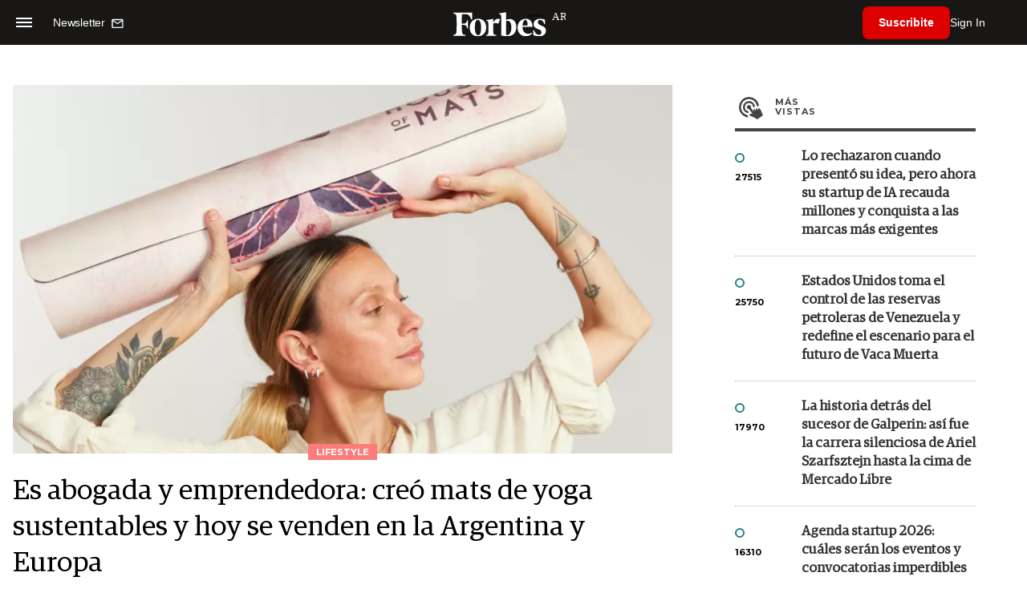

--- FILE ---
content_type: text/html; charset=UTF-8
request_url: https://www.forbesargentina.com/lifestyle/es-abogada-emprendedora-creo-mats-yoga-sustentables-hoy-venden-argentina-europa-n37833
body_size: 20899
content:
<!DOCTYPE html>
<html lang="es">
<head>
	<title>Es abogada y emprendedora: creó mats de yoga sustentables y hoy se venden en la Argentina y Europa - Forbes Argentina</title>
    <meta charset="UTF-8">
	<meta name="keywords" content="Emprendimiento sustentable, Lucía Denevi, Mats de yoga, Yoga" />
	<meta name="description" content="Lucía Denevi es abogada de profesión. Pero después de años de trabajar en la industria de la moda como hobbie, decidió comenzar su propio emprendimiento en 2019, centrándose en un producto específico: el mat de yoga." />
                             <link rel="preload" href="https://statics.forbesargentina.com/2023/07/crop/64c156da19172__980x549.webp" as="image">
                    
            <link rel="canonical" href="https://www.forbesargentina.com/lifestyle/es-abogada-emprendedora-creo-mats-yoga-sustentables-hoy-venden-argentina-europa-n37833" />
        <link rel="amphtml" href="https://www.forbesargentina.com/lifestyle/es-abogada-emprendedora-creo-mats-yoga-sustentables-hoy-venden-argentina-europa-n37833/amp"/>
    <meta property="og:url" content="https://www.forbesargentina.com/lifestyle/es-abogada-emprendedora-creo-mats-yoga-sustentables-hoy-venden-argentina-europa-n37833" />
    <meta property="og:title" content="Es abogada y emprendedora: creó mats de yoga sustentables y hoy se venden en la Argentina y Europa" />
    <meta property="og:description" content="Lucía Denevi es abogada de profesión. Pero después de años de trabajar en la industria de la moda como hobbie, decidió comenzar su propio emprendimiento en 2019, centrándose en un producto específico: el mat de yoga." />
            <meta property="og:image" content="https://statics.forbesargentina.com/2023/07/64c156da19172.png" />
        
    
    <meta name="og:type" content="article" />
    <meta name="og:site_name" content="Forbes Argentina" />
    <meta name="og:region" content="Buenos Aires" />
    <meta name="og:country-name" content="Argentina" />   
    
    <meta name="twitter:card" content="summary_large_image" />
    <meta name="twitter:title" content="Es abogada y emprendedora: creó mats de yoga sustentables y hoy se venden en la Argentina y Europa - Forbes Argentina" />
            <meta name="twitter:image" content="https://statics.forbesargentina.com/2023/07/64c156da19172.png" />
     
        <meta name="twitter:site" content="@forbesargentina" />
    <meta name="twitter:creator" content="@forbesargentina" />
        
    <meta name="twitter:domain" content="https://www.forbesargentina.com/" />
    <meta name="twitter:description" content="Lucía Denevi es abogada de profesión. Pero después de años de trabajar en la industria de la moda como hobbie, decidió comenzar su propio emprendimiento en 2019, centrándose en un producto específico: el mat de yoga." />   
    <script type="application/ld+json">
    {
      "@context": "http://schema.org",
      "@type": "NewsArticle",
      "headline": "Es abogada y emprendedora: creó mats de yoga sustentables y hoy se venden en la Argentina y Europa",
      "url": "https://www.forbesargentina.com/lifestyle/es-abogada-emprendedora-creo-mats-yoga-sustentables-hoy-venden-argentina-europa-n37833",
      "dateCreated": "-0001-11-30T00:00:00-03:53",
      "dateModified": "2023-07-26T20:25:25-03:00",
      "articleSection": "Lifestyle",
      "keywords": "Emprendimiento sustentable, Lucía Denevi, Mats de yoga, Yoga",
      "datePublished": "2023-07-26T13:58:00-03:00",
      "publisher": {
        "@type": "Organization",
        "name": "Forbes Argentina",
        "logo": {
          "@type": "ImageObject",
          "url": "https://statics.forbesargentina.com/forbes/img/global/app/forbes-app-icon_144x144.png",
          "width": 512,
          "height": 512
        }
      },
      "mainEntityOfPage": {
        "@type": "WebPage",
        "@id": "https://www.forbesargentina.com/lifestyle/es-abogada-emprendedora-creo-mats-yoga-sustentables-hoy-venden-argentina-europa-n37833"
      },
      "author": {
        "@type": "Person",
                    "name": "Silvina Darago",
            "url": "https://www.forbesargentina.com/autor/silvina-darago-a787"
                                        ,"sameAs": [
                                    "https://twitter.com/sildarago"
                                  
                                  
                                    ,"https://www.instagram.com/sildarago/"
                 
                                    ,"https://www.linkedin.com/in/silvinadarago/"
                             
                ]       
                        
              },      
            
        "image": "https://statics.forbesargentina.com/2023/07/crop/64c156da19172__980x549.webp"
          }
</script>    
<script type="application/ld+json">
    {
    "@context": "http://schema.org",
      "@type": "BreadcrumbList",
      "itemListElement": [{
        "@type": "ListItem",
        "position": 1,
        "name": "Lifestyle",
        "item": "https://www.forbesargentina.com/lifestyle/"
      },{
        "@type": "ListItem",
        "position": 2,
        "name": "Es abogada y emprendedora: creó mats de yoga sustentables y hoy se venden en la Argentina y Europa"
      }]
    }
    
</script>
        <meta name="theme-color" content="#000000">
    <meta name="msapplication-navbutton-color" content="#000000">
    <meta name="apple-mobile-web-app-status-bar-style" content="#000000"> 
          	  
	<meta name="author" content="Amura CMS">
    <meta name="generator" content="AmuraCMS powered by Amura" />
    <meta name="viewport" content="width=device-width, initial-scale=1">
    <link rel="dns-prefetch" href="//code.jquery.com" />
    <link rel="dns-prefetch" href="//fonts.googleapis.com" />
    <link rel="dns-prefetch" href="//cdnjs.cloudflare.com" />
    <link rel="preconnect" href="https://fonts.googleapis.com">
    <link rel="preconnect" href="https://fonts.gstatic.com" crossorigin>
        <link rel="dns-prefetch" href="//statics.forbesargentina.com/"/>
    <link rel="preconnect" href="https://statics.forbesargentina.com/"/>    
    <link rel="preload" as="style" href="https://fonts.googleapis.com/css?family=Montserrat:400,500,600,700&display=swap" onload="this.rel='stylesheet'" />
    <link rel="shortcut icon" href="https://statics.forbesargentina.com/forbes/img/global/favicon.ico?v1"/>
    <link rel="preload" as="font" href="https://statics.forbesargentina.com/forbes/webfonts/fa-solid-900.woff2" type="font/woff2" crossorigin="anonymous">
    <link rel="preload" as="font" href="https://statics.forbesargentina.com/forbes/webfonts/fa-brands-400.woff2" type="font/woff2" crossorigin="anonymous">
    <link rel="preload" as="font" href="https://statics.forbesargentina.com/forbes/webfonts/weater/weathericons-regular-webfont.woff2" type="font/woff2" crossorigin="anonymous">
    <link rel="preload" as="font" href="https://statics.forbesargentina.com/forbes/fonts/GuardianEgyp-Regular.woff2" type="font/woff2" crossorigin="anonymous">
    <link rel="preload" as="font" href="https://statics.forbesargentina.com/forbes/fonts/GuardianEgyp-Bold.woff2" type="font/woff2" crossorigin="anonymous">
    <link rel="preload" as="font" href="https://statics.forbesargentina.com/forbes/fonts/GuardianEgyp-Light.woff2" type="font/woff2" crossorigin="anonymous">
    
    <link rel="apple-touch-icon" sizes="57x57" href="https://statics.forbesargentina.com/forbes/img/global/app/forbes-app-icon_57x57.png">
    <link rel="apple-touch-icon" sizes="72x72" href="https://statics.forbesargentina.com/forbes/img/global/app/forbes-app-icon_72x72.png">
    <link rel="apple-touch-icon" sizes="114x114" href="https://statics.forbesargentina.com/forbes/img/global/app/forbes-app-icon_114x114.png">
    <link rel="apple-touch-icon" sizes="144x144" href="https://statics.forbesargentina.com/forbes/img/global/app/forbes-app-icon_144x144.png">
      
     
	
	<link type="text/css" rel="stylesheet" href="https://cdnjs.cloudflare.com/ajax/libs/font-awesome/6.4.2/css/all.min.css" />
<link type="text/css" rel="stylesheet" href="https://cdnjs.cloudflare.com/ajax/libs/Swiper/11.0.5/swiper-bundle.css" />
<link type="text/css" rel="stylesheet" href="https://statics.forbesargentina.com/forbes/css/forbes.css?v=1765646897" />
 
	<!-- JAVASCRIPT -->
	<!--[if lt IE 9]>
	    <script src="http://html5shim.googlecode.com/svn/trunk/html5.js"></script>
	<![endif]-->
        	        <script data-ad-client="ca-pub-9703931677337609" async src="https://pagead2.googlesyndication.com/pagead/js/adsbygoogle.js"></script>

		<!-- ANALYTICS -->
        <script async src="https://www.googletagmanager.com/gtag/js?id=UA-144374987-1"></script>
        <script>
          window.dataLayer = window.dataLayer || [];
          function gtag(){dataLayer.push(arguments);}
          gtag('js', new Date());

          gtag('config', 'UA-144374987-1');
        </script>

        <!-- Global site tag (gtag.js) - Google Analytics -->
        <script async src="https://www.googletagmanager.com/gtag/js?id=G-14JVX87HJ4"></script>
        <script>
          window.dataLayer = window.dataLayer || [];
          function gtag(){dataLayer.push(arguments);}
            gtag('js', new Date());
            gtag('config', 'G-14JVX87HJ4');
            gtag('event', 'page_view', {
                                amr_url: 'https://www.forbesargentina.com/lifestyle/es-abogada-emprendedora-creo-mats-yoga-sustentables-hoy-venden-argentina-europa-n37833',
                amr_section: 'Lifestyle',
                amr_id: '37833',
                amr_idm: '24422',
                amr_date: '2023-07-26',
                amr_autor: 'Silvina Darago',
                amr_title: 'Es abogada y emprendedora: creó mats de yoga sustentables y hoy se venden en la Argentina y Europa',
                amr_topic: 'Moda',
                amr_format: '1',
                                amr_type: 'nota',
                amr_origin: 'html'                     
            });            
        </script>

        <!-- Global site tag (gtag.js) - Google Ads: 10905248763 -->
        <script async src="https://www.googletagmanager.com/gtag/js?id=AW-10905248763"></script>
        <script>
          window.dataLayer = window.dataLayer || [];
          function gtag(){dataLayer.push(arguments);}
          gtag('js', new Date());

          gtag('config', 'AW-10905248763');
        </script>

         
            <!-- Global site tag (gtag.js) - Google Analytics -->
            <script async src="https://www.googletagmanager.com/gtag/js?id=G-W1G2LN1KF3"></script>
            <script>
              window.dataLayer = window.dataLayer || [];
              function gtag(){dataLayer.push(arguments);}
              gtag('js', new Date());

              gtag('config', 'G-W1G2LN1KF3');
            </script>

            <!-- Facebook Pixel Code -->
            <script>
            !function(f,b,e,v,n,t,s)
            {if(f.fbq)return;n=f.fbq=function(){n.callMethod?
            n.callMethod.apply(n,arguments):n.queue.push(arguments)};
            if(!f._fbq)f._fbq=n;n.push=n;n.loaded=!0;n.version='2.0';
            n.queue=[];t=b.createElement(e);t.async=!0;
            t.src=v;s=b.getElementsByTagName(e)[0];
            s.parentNode.insertBefore(t,s)}(window, document,'script',
            'https://connect.facebook.net/en_US/fbevents.js');
            fbq('init', '565765784789096');
            fbq('track', 'PageView');
            </script>
            <noscript>
                <img height="1" width="1" style="display:none" src="https://www.facebook.com/tr?id=565765784789096&ev=PageView&noscript=1"/>
            </noscript>
            <!-- End Facebook Pixel Code -->
        
        <script type="text/javascript">
            (function(c,l,a,r,i,t,y){
                c[a]=c[a]||function(){(c[a].q=c[a].q||[]).push(arguments)};
                t=l.createElement(r);t.async=1;t.src="https://www.clarity.ms/tag/"+i;
                y=l.getElementsByTagName(r)[0];y.parentNode.insertBefore(t,y);
            })(window, document, "clarity", "script", "7agrnhzyxy");
        </script>

        <script defer src="https://cdn.unblockia.com/h.js"></script>

	                <script>
        (function () {    
            const endpoint =  "https://www.forbesargentina.com/api/track";
            navigator.sendBeacon(endpoint, JSON.stringify({ 
                news: 37833,
                media: 1,
                section: 6,
                date: 20230726,
                signature: "edadbb3c08bba286ac41d52608040b8dccc639fffceda571bf22ada25c21e174",
            }));
        })();
        </script>
	                                                                                     <script async src="https://securepubads.g.doubleclick.net/tag/js/gpt.js"></script>
    <script>
    var SECONDS_TO_WAIT_AFTER_VIEWABILITY = 50;
    var REFRESH_KEY = 'enable_refresh';
    var REFRESH_VALUE = 'true';         
    var active_pre = false;       
    window.googletag = window.googletag || {cmd: []};
    googletag.cmd.push(function() {
        googletag.defineSlot('/22479453980/forbesargentina.com/Nota_Desktop_Zocalo', [[970, 90], [728, 90]], 'div-gpt-ad-1625236858665-10').setTargeting(REFRESH_KEY, REFRESH_VALUE).addService(googletag.pubads());
        googletag.defineSlot('/22479453980/forbesargentina.com/Nota_Desktop_Top', [[970, 90], [728, 90], [970, 250]], 'div-gpt-ad-1625236858665-2').setTargeting(REFRESH_KEY, REFRESH_VALUE).addService(googletag.pubads());        
        
        googletag.defineSlot('/22479453980/forbesargentina.com/Nota_Desktop_Outstream', ['fluid', [1, 1], [300, 1], [300, 250]], 'div-gpt-ad-1625236858665-4').setTargeting(REFRESH_KEY, REFRESH_VALUE).addService(googletag.pubads());
        googletag.defineSlot('/22479453980/forbesargentina.com/Nota_Desktop_300x250x1', [300, 250], 'div-gpt-ad-1625236858665-3').setTargeting(REFRESH_KEY, REFRESH_VALUE).addService(googletag.pubads());        
        googletag.defineSlot('/22479453980/forbesargentina.com/Nota_Desktop_300x600x1', [[300, 600], [300, 250]], 'div-gpt-ad-1625236858665-5').setTargeting(REFRESH_KEY, REFRESH_VALUE).addService(googletag.pubads());
          
        googletag.defineSlot('/22479453980/forbesargentina.com/Nota_Desktop_970x250x1', [970, 250], 'div-gpt-ad-1625236858665-9').setTargeting(REFRESH_KEY, REFRESH_VALUE).addService(googletag.pubads());
        googletag.defineSlot('/22479453980/forbesargentina.com/Nota_Desktop_728x90x1', [728, 90], 'div-gpt-ad-1625236858665-6').setTargeting(REFRESH_KEY, REFRESH_VALUE).addService(googletag.pubads());
        googletag.defineSlot('/22479453980/forbesargentina.com/Nota_Desktop_728x90x2', [728, 90], 'div-gpt-ad-1625236858665-7').setTargeting(REFRESH_KEY, REFRESH_VALUE).addService(googletag.pubads());
        googletag.defineSlot('/22479453980/forbesargentina.com/Nota_Desktop_728x90x3', [728, 90], 'div-gpt-ad-1625236858665-8').setTargeting(REFRESH_KEY, REFRESH_VALUE).addService(googletag.pubads());        
          
        googletag.defineSlot('/22479453980/forbesargentina.com/Nota_Desktop_vSlider', [1, 1], 'div-gpt-ad-1625236858665-1').setTargeting(REFRESH_KEY, REFRESH_VALUE).addService(googletag.pubads());
        googletag.defineSlot('/22479453980/forbesargentina.com/Nota_Desktop_ITT', [[680, 400], [1, 1]], 'div-gpt-ad-1625234950392-0').setTargeting(REFRESH_KEY, REFRESH_VALUE).addService(googletag.pubads());         
        googletag.pubads().setTargeting('Seccion', '6');          
        googletag.pubads().setTargeting('Tema', '35');
        googletag.pubads().setTargeting('Formato', '1');        
        googletag.pubads().enableSingleRequest();
        googletag.pubads().collapseEmptyDivs();
        googletag.enableServices();
        
        googletag.pubads().addEventListener('impressionViewable', function(event) {
            var slot = event.slot;
            if (slot.getTargeting(REFRESH_KEY).indexOf(REFRESH_VALUE) > -1) {
                setTimeout(function() {
                    if (!slot.getTargeting('refreshed_slot').includes('true')) {
                        slot.setTargeting('refreshed_slot', 'true');
                        googletag.pubads().refresh([slot]); // Refrescar solo este slot
                        console.log('Refreshed slot:', slot.getSlotElementId());
                    }
                }, SECONDS_TO_WAIT_AFTER_VIEWABILITY * 1000);
            }
        });         
        googletag.pubads().addEventListener('slotRenderEnded',
    function(event) {
        var slot = event.slot;
        if(slot.getSlotElementId()=='div-gpt-ad-1625234950392-0'){
            if(!event.isEmpty){
                active_pre = true;
                console.group(
                  'Slot', slot.getSlotElementId(), 'finished rendering.');

                // Log details of the rendered ad.
                console.log('Advertiser ID:', event.advertiserId);
                console.log('Campaign ID: ', event.campaignId);
                console.log('Creative ID: ', event.creativeId);
                console.log('Is empty?:', event.isEmpty);
                console.log('Line Item ID:', event.lineItemId);
                console.log('Size:', event.size);
                console.log('Source Agnostic Creative ID:',
                          event.sourceAgnosticCreativeId);
                console.log('Source Agnostic Line Item ID:',
                          event.sourceAgnosticLineItemId);
                console.groupEnd();
            }
        }
    }
);     });
    </script>
                                                                             </head>

<body> 
    <main id="forbes" class="nota" data-root=https://www.forbesargentina.com/>
   <header class="am-top">
	<div class="tp">
                     <div class="first">
                <div class="hamb">
                    <div class="hamburger-inner">
                        <div class="bar bar1"></div>
                        <div class="bar bar2"></div>
                        <div class="bar bar3"></div>
                        <div class="bar bar4"></div>
                    </div>
                </div>
                <div class="nl">
                                        <a href="https://www.forbesargentina.com/newsletter">
                        <span class="txt">Newsletter</span>
                        <span class="icon">
                            <svg xmlns="http://www.w3.org/2000/svg" viewBox="0 0 15 15"><path fill-rule="evenodd" clip-rule="evenodd" d="M13.667 2c0-.733-.6-1.333-1.333-1.333H1.667C.934.667.334 1.267.334 2v8c0 .733.6 1.333 1.333 1.333h10.667c.733 0 1.333-.6 1.333-1.333V2zm-1.332 0L7 5.333 1.668 2h10.667zm0 8H1.668V3.333l5.333 3.334 5.334-3.334V10z"></path></svg>
                        </span>
                    </a>
                </div>
            </div>
        		<a href="https://www.forbesargentina.com/" class="logo" title="Forbes Argentina"><img src="https://statics.forbesargentina.com/forbes/img/global/forbes.svg" alt="Forbes Argentina" width="140" height="34"></a>
		<div class="access">
                            <div class="tools-user">
                    <a href="https://www.forbesargentina.com/suscribe" class="btn-susc" title="Suscribirse">Suscribite</a>
                    <a href="#" class="signin" id="signin" aria-label="login" onclick="LoginModal.open()">Sign In</a>	
                    <div class="user-panel" id="user-panel">
                        <span class="avatar" role="button" aria-label="User menu" data-test="Avatar">
                            <svg xmlns="http://www.w3.org/2000/svg" viewBox="0 0 20 20">
                                <circle fill-rule="evenodd" clip-rule="evenodd" cx="10" cy="10" r="8"></circle>
                                <path fill-rule="evenodd" clip-rule="evenodd" fill="#FFF" d="M10.4 15h-.3c-1.8 0-3.7-.1-3.7-1.1 0-2 1.6-3.6 3.6-3.6s3.6 1.6 3.6 3.6c0 .9-1.5 1-3.2 1.1zM10 5c1.3 0 2.3 1 2.3 2.3s-1 2.3-2.3 2.3-2.3-1-2.3-2.3S8.7 5 10 5z"></path>
                            </svg>
                        </span>
                        <div class="user-list">
                            <ul class="list">
                                <div class="title">
                                    <div><span>¡Hola!</span></div>
                                </div>
                                                                <a href="https://www.forbesargentina.com/profile" rel="noreferrer" target="_blank">Cuenta</a>
                                <button type="button" class="signout" id="logout">Cerrar sesión</button>
                            </ul>
                        </div>
                    </div>
                </div>
            			
		</div>	
	</div>
</header>
<div class="menu-am-desp">
    <div class="nav-content-am">
        <nav class="menu">
            <ul>
                                                            <li>
                                                            <a href="https://www.forbesargentina.com/especial/innovacion" title="Innovación"  >Innovación</a>
                                                                                
                                <span class="opensub"><i class="fa fa-chevron-right"></i></span>
                                <div class="submenu">
                                    <span class="bt-back"><span class="backsub"><i class="fa fa-chevron-left"></i></span>Innovación</span>
                                                                            <a href="https://www.forbesargentina.com/especial/innovacion" class="all-sub" title="Innovación"  >Ver todo Innovación</a>
                                                                        <ul>					
                                                                                    <li><a href="https://www.forbesargentina.com/innovacion/ia-big-data" title="AI &amp; Big Data"  >AI &amp; Big Data</a></li>
                                                                                    <li><a href="https://www.forbesargentina.com/innovacion/tecnologia" title="Tecnología"  >Tecnología</a></li>
                                                                                    <li><a href="https://www.forbesargentina.com/innovacion/ciberseguridad" title="Ciberseguridad"  >Ciberseguridad</a></li>
                                                                                    <li><a href="https://www.forbesargentina.com/innovacion/cio-network" title="CIO Network"  >CIO Network</a></li>
                                                                                    <li><a href="https://www.forbesargentina.com/innovacion/games" title="Games"  >Games</a></li>
                                                                                    <li><a href="https://www.forbesargentina.com/innovacion/healthcare" title="Healthcare"  >Healthcare</a></li>
                                                                                    <li><a href="https://www.forbesargentina.com/innovacion/ibm-ia-en-accion" title="IBM IA en acción by Forbes"  >IBM IA en acción by Forbes</a></li>
                                                                            </ul>
                                </div>
                                                    </li>
                                                                                <li>
                                                            <a href="https://www.forbesargentina.com/especial/liderazgo" title="Liderazgo"  >Liderazgo</a>
                                                                                
                                <span class="opensub"><i class="fa fa-chevron-right"></i></span>
                                <div class="submenu">
                                    <span class="bt-back"><span class="backsub"><i class="fa fa-chevron-left"></i></span>Liderazgo</span>
                                                                            <a href="https://www.forbesargentina.com/especial/liderazgo" class="all-sub" title="Liderazgo"  >Ver todo Liderazgo</a>
                                                                        <ul>					
                                                                                    <li><a href="https://www.forbesargentina.com/liderazgo/ceo-network" title="CEO Network"  >CEO Network</a></li>
                                                                                    <li><a href="https://www.forbesargentina.com/liderazgo/cfo-network" title="CFO Network"  >CFO Network</a></li>
                                                                                    <li><a href="https://www.forbesargentina.com/liderazgo/mujeres-power" title="Mujeres Power"  >Mujeres Power</a></li>
                                                                                    <li><a href="https://www.forbesargentina.com/liderazgo/chro-network" title="CHRO Network"  >CHRO Network</a></li>
                                                                                    <li><a href="https://www.forbesargentina.com/liderazgo/cmo-network" title="CMO Network"  >CMO Network</a></li>
                                                                                    <li><a href="https://www.forbesargentina.com/liderazgo/sostenibilidad" title="Sostenibilidad"  >Sostenibilidad</a></li>
                                                                                    <li><a href="https://www.forbesargentina.com/liderazgo/management" title="Management"  >Management</a></li>
                                                                            </ul>
                                </div>
                                                    </li>
                                                                                <li>
                                                            <a href="https://www.forbesargentina.com/especial/money" title="Money"  >Money</a>
                                                                                
                                <span class="opensub"><i class="fa fa-chevron-right"></i></span>
                                <div class="submenu">
                                    <span class="bt-back"><span class="backsub"><i class="fa fa-chevron-left"></i></span>Money</span>
                                                                            <a href="https://www.forbesargentina.com/especial/money" class="all-sub" title="Money"  >Ver todo Money</a>
                                                                        <ul>					
                                                                                    <li><a href="https://www.forbesargentina.com/money/banca-seguros" title="Banca y Seguros"  >Banca y Seguros</a></li>
                                                                                    <li><a href="https://www.forbesargentina.com/money/fintech" title="Fintech"  >Fintech</a></li>
                                                                                    <li><a href="https://www.forbesargentina.com/money/crypto" title="Crypto"  >Crypto</a></li>
                                                                                    <li><a href="https://www.forbesargentina.com/money/finanzas" title="Finanzas"  >Finanzas</a></li>
                                                                                    <li><a href="https://www.forbesargentina.com/money/wealth-management-tax" title="Wealth Management &amp; Tax"  >Wealth Management &amp; Tax</a></li>
                                                                            </ul>
                                </div>
                                                    </li>
                                                                                <li>
                                                            <a href="https://www.forbesargentina.com/especial/negocios" title="Negocios"  >Negocios</a>
                                                                                
                                <span class="opensub"><i class="fa fa-chevron-right"></i></span>
                                <div class="submenu">
                                    <span class="bt-back"><span class="backsub"><i class="fa fa-chevron-left"></i></span>Negocios</span>
                                                                            <a href="https://www.forbesargentina.com/especial/negocios" class="all-sub" title="Negocios"  >Ver todo Negocios</a>
                                                                        <ul>					
                                                                                    <li><a href="https://www.forbesargentina.com/negocios/energia" title="Energía"  >Energía</a></li>
                                                                                    <li><a href="https://www.forbesargentina.com/negocios/agro" title="Agro"  >Agro</a></li>
                                                                                    <li><a href="https://www.forbesargentina.com/negocios/industria" title="Industria"  >Industria</a></li>
                                                                                    <li><a href="https://www.forbesargentina.com/negocios/real-estate" title="Real Estate"  >Real Estate</a></li>
                                                                                    <li><a href="https://www.forbesargentina.com/negocios/emprendedores-u30" title="Emprendedores &amp; U30"  >Emprendedores &amp; U30</a></li>
                                                                                    <li><a href="https://www.forbesargentina.com/negocios/pymes-small-giants" title="Pymes &amp; Small Giants"  >Pymes &amp; Small Giants</a></li>
                                                                            </ul>
                                </div>
                                                    </li>
                                                                                <li>
                                                            <a href="https://www.forbesargentina.com/especial/lifestyle" title="Lifestyle"  >Lifestyle</a>
                                                                                
                                <span class="opensub"><i class="fa fa-chevron-right"></i></span>
                                <div class="submenu">
                                    <span class="bt-back"><span class="backsub"><i class="fa fa-chevron-left"></i></span>Lifestyle</span>
                                                                            <a href="https://www.forbesargentina.com/especial/lifestyle" class="all-sub" title="Lifestyle"  >Ver todo Lifestyle</a>
                                                                        <ul>					
                                                                                    <li><a href="https://www.forbesargentina.com/lifestyle/autos" title="Autos"  >Autos</a></li>
                                                                                    <li><a href="https://www.forbesargentina.com/lifestyle/travel" title="Travel"  >Travel</a></li>
                                                                                    <li><a href="https://www.forbesargentina.com/lifestyle/lujo" title="Lujo"  >Lujo</a></li>
                                                                                    <li><a href="https://www.forbesargentina.com/lifestyle/art-entertainment" title="Art &amp; Entertainment"  >Art &amp; Entertainment</a></li>
                                                                                    <li><a href="https://www.forbesargentina.com/lifestyle/food-drink" title="Food &amp; Drink"  >Food &amp; Drink</a></li>
                                                                                    <li><a href="https://www.forbesargentina.com/lifestyle/moda" title="Moda"  >Moda</a></li>
                                                                                    <li><a href="https://www.forbesargentina.com/lifestyle/barco-avion" title="Barco y Avión"  >Barco y Avión</a></li>
                                                                            </ul>
                                </div>
                                                    </li>
                                                                                <li>
                                                            <a href="https://www.forbesargentina.com/especial/rankings" title="Rankings"  >Rankings</a>
                                                                                </li>
                                                                                <li>
                                                            <a href="https://www.forbesargentina.com/especial/videos" title="Videos"  >Videos</a>
                                                                                </li>
                                                                                <li>
                                                            <a href="https://www.forbessummit.com.ar" title="Forbes Summit" target="_blank" rel="noopener">Forbes Summit</a>
                                                                                </li>
                                                                                <li>
                                                            <a href="https://www.forbesargentina.com/especial/today" title="Today"  >Today</a>
                                                                                </li>
                                     
                <li class="search-mobile">
                    <div class="box">
                        <form id="search" method="get" action="https://www.forbesargentina.com/search">
                            <input type="text" name="q" class="txt" placeholder="Buscar...">
                            <button type="submit" aria-label="search"><i class="fas fa-search"></i></button>
                        </form>
                    </div>
                </li>            
                <li class="redes">
                                            <a href="https://www.facebook.com/ForbesArgentina/" target="_blank" rel="noopener" aria-label="Facebook"><i class="fab fa-facebook-square"></i></a>
                     
                                            <a href="https://twitter.com/forbesargentina" target="_blank" rel="noopener" aria-label="Twitter"><i class="fa-brands fa-x-twitter"></i></a>
                                        
                                            <a href="https://www.instagram.com/forbesargentina/" target="_blank" rel="noopener" aria-label="Instagram"><i class="fab fa-instagram"></i></a>
                     
                                            <a href="https://www.youtube.com/channel/UC7-bB8X0-0vntXO1K3ZgNfg" target="_blank" rel="noopener" aria-label="Youtube"><i class="fab fa-youtube"></i></a>
                                         
                                            <a href="https://ar.linkedin.com/company/forbes-argentina" target="_blank" rel="noopener" aria-label="Linkedin"><i class="fab fa-linkedin"></i></a>
                     
                     
                                     
                </li>            
            </ul>
            <ol class="secundario">
                                                            <li><a href="https://www.forbesargentina.com/mediakit" title="MediaKit" >MediaKit</a></li>
                                                                                <li><a href="https://www.forbesargentina.com/newsletter" title="Newsletter" >Newsletter</a></li>
                                                                                <li><a href="https://www.forbesargentina.com/contacto" title="Contacto" >Contacto</a></li>
                                                                                <li><a href="https://www.forbesargentina.com/valores" title="Valores y estándares editoriales" >Valores y estándares editoriales</a></li>
                                                                                                                    <li><a href="https://www.forbesargentina.com/terminos-condiciones" title="Términos y condiciones" >Términos y condiciones</a></li>
                                                                                <li><a href="https://www.forbesargentina.com/politica-privacidad" title="Legales" >Legales</a></li>
                                                </ol>
        </nav>
        <p>&copy; 2026. Forbes Argentina. <br> Todos los derechos reservados.</p>
    </div>
</div>            

<div class="search-area">
	<div class="log"><img src="https://statics.forbesargentina.com/forbes/img/global/forbes.svg" alt="Forbes Argentina"></div>
	<div class="box">
        <form id="search" method="get" action="https://www.forbesargentina.com/search">
            <input type="text" name="q" class="txt" placeholder="Buscar...">
            <button type="submit" aria-label="search"><i class="fas fa-arrow-right"></i></button>
        </form>
	</div>
	<a href="#" class="close-search"><i class="far fa-times-circle"></i></a>
</div>
    <div class="contoy">
    
 
    <div class="wrapper">
  <div class="ficha-container">
                 <div class="statics_module" style="margin-top: 20px;">
              
                <!-- Desktop_Top -->
                <div id='div-gpt-ad-1625236858665-2' style='min-width: 728px; min-height: 90px;'>
                  <script>
                    googletag.cmd.push(function() { googletag.display('div-gpt-ad-1625236858665-2'); });
                  </script>
                </div>
                    </div>    
      
  
    <div class="row">
      <div class="col-lg-8">
                       
            <!-- Desktop_vSlider -->
            <div id='div-gpt-ad-1625236858665-1'>
              <script>
                googletag.cmd.push(function() { googletag.display('div-gpt-ad-1625236858665-1'); });
              </script>
            </div>
              

                                  
        <section class="destacado-simple">
                     <figure>
            <img src="https://statics.forbesargentina.com/2023/07/crop/64c156da19172__980x549.webp" alt="" width="980" height="549" />
            <figcaption class="tag">Lifestyle</figcaption>
          </figure>
                    <article>
            <h1 class="tit">Es abogada y emprendedora: creó mats de yoga sustentables y hoy se venden en la Argentina y Europa</h1>
                        <p class="autor">
              <a href="https://www.forbesargentina.com/autor/silvina-darago-a787" title="Silvina Darago">Silvina Darago</a>
              
            </p>
                        <div class="redes">
                                 <a href="https://twitter.com/sildarago" target="_blank"><i class="fa-brands fa-x-twitter"></i></a>
                             <a href="https://www.instagram.com/sildarago/" target="_blank"><i class="fab fa-instagram"></i></a>
                             <a href="https://www.linkedin.com/in/silvinadarago/" target="_blank"><i class="fab fa-linkedin-in"></i></a>
                          </div>
                       </article>
                  </section>
        <div class="row">
          <div class="col-lg-2">
            <div class="sharer">
    <span>Share</span>
    <a href="#" class="redlink " title="Whatsapp" onclick="javascript:trackSocial('whatsapp', 'https://www.forbesargentina.com/lifestyle/es-abogada-emprendedora-creo-mats-yoga-sustentables-hoy-venden-argentina-europa-n37833', 'Es\u0020abogada\u0020y\u0020emprendedora\u003A\u0020cre\u00F3\u0020mats\u0020de\u0020yoga\u0020sustentables\u0020y\u0020hoy\u0020se\u0020venden\u0020en\u0020la\u0020Argentina\u0020y\u0020Europa');return false"><i class="fab fa-whatsapp"></i></a>    
    <a href="#" class="redlink" title="Twitter" onclick="javascript:trackSocial('twitter', 'https://www.forbesargentina.com/lifestyle/es-abogada-emprendedora-creo-mats-yoga-sustentables-hoy-venden-argentina-europa-n37833', 'Es\u0020abogada\u0020y\u0020emprendedora\u003A\u0020cre\u00F3\u0020mats\u0020de\u0020yoga\u0020sustentables\u0020y\u0020hoy\u0020se\u0020venden\u0020en\u0020la\u0020Argentina\u0020y\u0020Europa');return false"><i class="fa-brands fa-x-twitter"></i></a>
    <a href="#" class="redlink" title="Facebook" onclick="javascript:trackSocial('facebook', 'https://www.forbesargentina.com/lifestyle/es-abogada-emprendedora-creo-mats-yoga-sustentables-hoy-venden-argentina-europa-n37833');return false"><i class="fab fa-facebook-square"></i></a> 
    <a href="#" class="redlink" title="Reddit" onclick="javascript:trackSocial('reddit', 'https://www.forbesargentina.com/lifestyle/es-abogada-emprendedora-creo-mats-yoga-sustentables-hoy-venden-argentina-europa-n37833', 'Es\u0020abogada\u0020y\u0020emprendedora\u003A\u0020cre\u00F3\u0020mats\u0020de\u0020yoga\u0020sustentables\u0020y\u0020hoy\u0020se\u0020venden\u0020en\u0020la\u0020Argentina\u0020y\u0020Europa');return false"><i class="fab fa-reddit"></i></a> 
    <a href="#" class="redlink d-sm-none" title="Telegram" onclick="javascript:trackSocial('telegram', 'https://www.forbesargentina.com/lifestyle/es-abogada-emprendedora-creo-mats-yoga-sustentables-hoy-venden-argentina-europa-n37833', 'Es\u0020abogada\u0020y\u0020emprendedora\u003A\u0020cre\u00F3\u0020mats\u0020de\u0020yoga\u0020sustentables\u0020y\u0020hoy\u0020se\u0020venden\u0020en\u0020la\u0020Argentina\u0020y\u0020Europa');return false"><i class="fab fa-telegram-plane"></i></a>
    <a href="#" class="redlink" title="Linkedin" onclick="javascript:trackSocial('linkedin', 'https://www.forbesargentina.com/lifestyle/es-abogada-emprendedora-creo-mats-yoga-sustentables-hoy-venden-argentina-europa-n37833', 'Es\u0020abogada\u0020y\u0020emprendedora\u003A\u0020cre\u00F3\u0020mats\u0020de\u0020yoga\u0020sustentables\u0020y\u0020hoy\u0020se\u0020venden\u0020en\u0020la\u0020Argentina\u0020y\u0020Europa');return false"><i class="fab fa-linkedin"></i></a>
</div>
          </div>
          <div class="col-lg-10">
            <div class="pre-content">
              <h2 class="subtitulo">Lucía Denevi es abogada de profesión. Pero después de años de trabajar en la industria de la moda como hobbie, decidió comenzar su propio emprendimiento en 2019, centrándose en un producto específico: el mat de yoga.</h2>
              <span class="date">26 Julio de 2023 13.58</span>
            </div>

            <article class="content">
              

                                    	        <p>Con la sostenibilidad como prioridad, la creadora de <a href="https://www.houseofmats.com/">House of Mats</a> garantiza que todos los materiales de dichos <i>mats</i> son reciclables, no se utiliza plástico y asegura que cada miembro de la cadena comercial cumpla con sus estándares de ética laboral, responsabilidad social corporativa y cuidado del medio ambiente. 
                                    	        <p>En una charla con Forbes, la empresaria cuenta cómo creó su marca. 
                                    	        <p><strong>Sos abogada pero te dedicaste a la moda como hobbie: ¿qué hacías concretamente, qué te interesaba o te llamó la atención para sumergirse en ese mundo y cómo decidiste “dar el salto” al emprendedurismo?</strong> 
                                                     <div class="statics_module">
              
                <!-- Desktop_Outstream -->
                <div id='div-gpt-ad-1625236858665-4' style='min-width: 300px; min-height: 100px;'>
                  <script>
                    googletag.cmd.push(function() { googletag.display('div-gpt-ad-1625236858665-4'); });
                  </script>
                </div>
                    </div>    
      
 
 
                	        <p>Mi primer contacto con el mundo de la moda lo tuve en cuarto año de la universidad; para lograr terminar la carrera necesitaba hacer algo que no tuviera nada que ver y así fue cómo decidí estudiar <strong>Asesoramiento de imagen</strong> con Carolina Aubele y Producción de moda. 
                                                <figure class="image"><img loading="lazy" width="100" height="100" class="cst_img" src="https://statics.forbesargentina.com/2023/07/crop/64c157695025c__822x822.webp" alt="house of mats, mats de yoga"><figcaption> </figcaption></figure><p>Es un mundo que siempre me llamó la atención y en el que desde muy pequeña me vi inmersa gracias a mi madre, con la que siempre fue un lujo aprender de sus <i>looks</i>; era su principal crítica y hoy me visto exactamente igual que ella. Tiene un <strong>estilo clásico</strong>, pero a su vez moderno. En su época siempre fue vanguardista y hoy lo sigue siendo. Readapta absolutamente todas sus prendas y les da un <i>twist </i>que maravilla hasta a las personas más exigentes de la moda. 
                                                	        <p>Creo que haber vivido y crecido con una persona así me dio la seguridad de confiar en que podía desarrollarme en el rubro. 
                                    	        <p>Mis primeras actividades relacionadas fueron, entre muchas, ayudar a amigas en sus <strong>producciones de fotos</strong>, para ellas mismas o para trabajos prácticos de sus respectivas facultades.  
                                                     <div class="statics_module">
              
                <!-- Desktop_728x90x1 -->
                <div id='div-gpt-ad-1625236858665-6' style='min-width: 728px; min-height: 90px;'>
                  <script>
                    googletag.cmd.push(function() { googletag.display('div-gpt-ad-1625236858665-6'); });
                  </script>
                </div>
                    </div>    
      
    


 
                	        <p>Es llamativo que todos los trabajos prácticos que tenía que hacer tanto en el colegio como en la universidad y hasta en el trabajo, siempre estuvieron relacionados con la moda. 
                                    	        <p>Hace años, mientras hacía un curso de oratoria en la fundación de Esteban Bullrich, mi coloquio final fue<i> “el lenguaje del color en el orador político”</i> y fue increíble cómo muchos políticos de aquel entonces se interesaron profundamente en el tema.  
                                                     <div class="statics_module">
              
                <!-- Desktop_728x90x2 -->
                <div id='div-gpt-ad-1625236858665-7' style='min-width: 728px; min-height: 90px;'>
                  <script>
                    googletag.cmd.push(function() { googletag.display('div-gpt-ad-1625236858665-7'); });
                  </script>
                </div>
                    </div>    
      
   
                	        <p>Luego de la mano de Naima Bennani, me adentré en el mundo <i>fashion</i> definitivamente. Acompañé la apertura de <strong>Naíma</strong> y, durante años, me ocupé de la producción general de los lanzamientos, producciones fotográficas y viajes de selección de producto. 
                                    	        <p>El emprendedurismo para mí nunca fue una posibilidad hasta que alguien muy cercano me hizo ver que <strong>había algo que estaba faltando en mi desarrollo personal y profesional</strong>, algo tan simple como desplegar mi creatividad y hacer algo que me gustara y me resultara reconfortante. 
                                                     <div class="statics_module">
              
                <!-- Desktop_728x90x3 -->
                <div id='div-gpt-ad-1625236858665-8' style='min-width: 728px; min-height: 90px;'>
                  <script>
                    googletag.cmd.push(function() { googletag.display('div-gpt-ad-1625236858665-8'); });
                  </script>
                </div>
                    </div>    
      
   
                	        <p>El emprendedurismo se roza con lo empresarial; <strong>en mi carrera como abogada siempre he asesorado empresas</strong>, de hecho lo sigo haciendo, por eso que a House of Mats la manejo como tal, más como una compañía que como un emprendimiento. 
                                    	        <p><strong> ¿Por qué optaste por comercializar mats de yoga y no otro producto?</strong> 
                                    	        <p> Antes que nada por ser un producto que  consumo y del que <strong>no me terminaba de convencer la oferta</strong>; al momento de tomar la decisión y casi hasta el día de hoy, se comercializa de forma masiva e impersonal. No existía, me atrevo a decir que aún no existe, un concepto como House of Mats. 
                                    	        <p>El <i>mat</i> como producto <i>on demand</i> me permitía jugar, lo veía como un lienzo en blanco, una puerta por abrir al mundo de la personalización de productos. 
                                    	        <p>La decisión era un tanto revolucionaria, se creaba un nuevo concepto, un nuevo nicho. El diseño, el arte y la moda se unían en un solo producto. 
                                    	        <p>En mi cabeza, House of Mats plantea algo nuevo, el <i>“fashion yoga”</i>, la espiritualidad como tendencia, <strong>el mat como objeto de deseo y es así cómo quiero que sea concebido y consumido.</strong> 
                                    	        <p>Elegí el <i>mat </i>de yoga porque implicaba crear algo desde cero, sin precedentes ni condicionamientos.  
                                    	        <p>Hoy es un link directo a empresas, hoteles y marcas que encuentran en mi emprendimiento la posibilidad de ofrecer a sus clientes un producto personalizado. 
                                    	        <p><strong> ¿Solamente vendés online?</strong> 
                                    	        <p>En Argentina comercializo solamente de forma <i>online</i>. Este modelo se vio forzado por la pandemia y hoy en día me resulta <strong>dinámico y sencillo</strong>, fácil de manejar desde cualquier lugar que me encuentre.  
                                    	        <p>En <strong>Europa </strong>el público es distinto, la oferta es mayor y mucho más competitiva, motivo por el cual el producto tiene que ser accesible al público. Gratamente la calidad supera las expectativas de nuestros clientes y cada vez que lo pueden probar en nuestros puntos de venta, lo adquieren. 
                                    	        <p>En un futuro analizaremos replicar este formato en Buenos Aires y distintos puntos a lo largo del país.   
                                                <figure class="image"><img loading="lazy" width="100" height="100" class="cst_img" src="https://statics.forbesargentina.com/2023/07/crop/64c1575a4c493__822x822.webp" alt="house of mats, mats de yoga"><figcaption> </figcaption></figure><p>En Europa comercializamos vía digital como en dos espacios físicos elegidos rigurosamente. Uno de los diseños de los cuales he producido 20 unidades en colaboración con <strong>Maria Rosenfeldt</strong> lo ofrecemos en la tienda de Lamarca Well en el barrio de Las Alesas, un lugar dedicado al bienestar y parada obligada para cualquier persona que recorra el barrio. Los demás diseños se pueden conocer y hasta probar en clases prácticas en el nuevo estudio de Yoga boutique Vidya, en pleno corazón del barrio Justicia. 
                                                	        <p>Otro modo de comercialización indirecta son los <strong>eventos que hacemos en hoteles y retiros de lujo en España</strong> donde llegamos a practicantes que optan por elegirnos siempre que experimentan nuestra calidad.  
                                    	        <p>También somos parte de un Marketplace en <strong>Países Bajos</strong>, y, para septiembre, nos sumaremos al nuevo mercado virtual Sowll. En ambos casos nos elegimos por compartir valores que creemos vitales para el desarrollo de un vínculo humano, comercial, ético y que abre mercado a nuevos países. 
                                    	        <p>En un futuro, ampliaremos nuestra llegada a Amazon, en <strong>Estados Unidos</strong>. 
                                    	        <p> Con una inversión inicial de <mark class="marker-yellow"><strong>2000 dólares</strong></mark>, Denevi, de 39 años, sostiene que la facturación anual varía bastante y con respecto a las ventas, “tenemos aproximadamente entre <strong>30 y 40 mensuales.</strong> Mientras que las corporativas pueden llegar a ser hasta<strong> 500 anuales</strong>”.  
                                    	        <p>Además, asegura que elige trabajar de manera tercerizada con todos sus proveedores. “Directamente trabajo con un estudio contable; indirectamente, aproximadamente, con <strong>cinco proveedores</strong> que hacen a la cadena de producción y entregas. En mi experiencia como abogada, siempre trabajé desde estructuras chicas con clientes muy grandes. Me siento cómoda con esquemas pequeños y espero poder sostenerlo así”. 
                                    	        <p><strong> ¿Seguís ejerciendo como abogada o abandonaste para dedicarte a tu empresa?</strong> 
                                    	        <p><i> </i>Sigo ejerciendo mi profesión como asesora de empresas, organismos y auditoría. <strong>Combinar ambas actividades me resulta desafiante y honesto conmigo misma y con la elección de mi carrera. </strong>Al fin y al cabo son caminos que terminan alimentándose el uno al otro.  
                                    	        <p>El Derecho me ha dado muchas herramientas al momento de tomar decisiones como qué tipo de empresas constituir o qué tipo de contratos aceptar. Es cultura general, lo aplico todos los días hasta en las decisiones más cotidianas. No podría renunciar a mi elección. 
                                    	        <p>El diseño, la comunicación, las ideas&hellip; todas surgen naturalmente, logro darles sentido gracias a mi formación. 
                                    	        <p>El ejercicio de la profesión me ha cruzado con personas maravillosas a quienes puedo recurrir siempre que lo necesite, eso es algo que agradezco todos los días y hacen a lo que es House of Mats hoy. 
                                    	        <p><strong>El ser abogada me ayuda a llevar adelante mi empresa sin dudas.</strong> 
                                                <figure class="image"><img loading="lazy" width="100" height="100" class="cst_img" src="https://statics.forbesargentina.com/2023/07/crop/64c1576f435c8__822x822.webp" alt="house of mats, mats de yoga"><figcaption> </figcaption></figure><p><strong> ¿Cómo se te ocurrió crear un producto que sea 100% sustentable?, ¿cómo funciona la creación teniendo en cuenta que todos los involucrados en la cadena son respetuosos con el medioambiente?, ¿es complicada la selección de proveedores en ese aspecto?</strong> 
                                                	        <p> La sustentabilidad nunca estuvo en discusión; si bien es un camino más complejo y en ciertos casos más costoso, mi intención desde los inicios de House of Mats fue tomar todas las medidas posibles para <strong>producir un producto amigable con el medioambiente.</strong> En eso trabajo todos los días y me informo sobre cómo seguir incorporando prácticas aún más sostenibles. 
                                    	        <p>La realidad es que un <i>mat </i>requiere de materiales de larga duración y mi compromiso es la calidad. Con tal premisa, resulta más desafiante encontrar los <strong>materiales y proveedores que reflejen nuestros valores</strong>, pero no es imposible.  
                                    	        <p>Nuestro circuito es simple: proveedor &ndash; deposito &ndash; despacho -  consumidor.  
                                    	        <p>Es sencillo de controlar. La idea, más allá de que la cadena de producción cumpla con los requisitos de sustentabilidad que esperamos, es que el consumidor conserve por el mayor tiempo posible su <i>mat </i>evitando, de esta manera, el pronto desecho de productos. 
                                    	        <p><strong>Preferimos vender calidad que cantidad. </strong> 
                                    	        <p>En cuanto a los proveedores de materiales y <i>packaging</i>, procuramos que los mismos estén <strong>certificados</strong>. Cada producción de <i>mats</i> consta de su propia certificación emitida por SGS, referida al material y a la fábrica involucrada. 
                                    	        <p>Procuramos que los elementos necesarios para la creación del <i>mat</i> sean <strong>sustentables</strong>, al igual que la responsabilidad empresarial de quienes nos los proveen. Es así que nuestros productos son libres de ftalatos y no utilizamos plástico más que compostable. 
                                    	        <p>Visitamos a cada uno de nuestros <strong>proveedores</strong>, tenemos comunicación constante y exigimos la documentación que avale tales principios.  
                                    	        <p>Con las empresas de envíos trabajamos de manera tercerizada, pero integral. Depósito y envíos en una sola compañía. De esta manera tenemos más control sobre el stock y la logística. 
                                    	        <p>Entregamos el producto ya empaquetado para que no se deba agregar nada al momento del despacho. 
                                    	        <p>Lamentablemente, en Argentina hemos tenido que cambiar varias veces de proveedor por no cumplir con nuestros valores.  
                                    	        <p><strong>  ¿Sos vos la diseñadora o tenés alguien que te ayude y colabore?</strong> 
                                    	        <p> Si bien manejo la mayor parte de la estética y comunicación, los diseños son producto del talento de <strong>diseñadores, ilustradores y artistas </strong>de distintas nacionalidades. 
                                    	        <p>Esto surgió de manera orgánica y nos enorgullece que artistas de la talla de <strong>Tano Verón, Lu Garabello, Marti Fiorentino, Ula Basi&#324;ska, Jess Guzman, Alvaro Castro, Untlraa</strong>, entre otros hayan compartido su talento con House of Mats. 
                                    	        <p>Cada uno de los creadores que pasan por nuestros <i>mats</i> son personas que admiramos y que, personalmente, me fascinan. Con algunos de ellos hemos forjado vínculos de amistad y, sobre todo, mucho respeto.   
                                                <figure class="image"><img loading="lazy" width="100" height="100" class="cst_img" src="https://statics.forbesargentina.com/2023/07/crop/64c1576c9264b__822x822.webp" alt="house of mats, mats de yoga"><figcaption> </figcaption></figure><p>En las producciones fotográficas más grandes, trabajo con equipos de profesionales con quienes definimos juntos las temáticas, los modelos, estudios, elementos y siempre el arte bajo la dirección de Diego Martínez, conocido como Ojos con Patas. 
                                                	        <p> De todos modos, siempre intercalo trabajos con nuevos fotógrafos que descubro y que le agreguen su <strong>impronta</strong>.  
                                    	        <p>Me gusta que se vea la personalidad de las personas con las que trabajo en el producto final. Doy total libertad para que  sea una sinergia de todas las personas involucradas. 
                                    	        <p><strong> ¿Cuál es el valor agregado o diferencial que tiene House of Mats?</strong> 
                                    	        <p> La originalidad, conjugación de arte, moda y diseño en un producto nunca antes visto; su comunicación disruptiva, el ser una marca nicho. Un concepto que no tiene grises. 
                                    	        <p>Sus consumidores, ser parte de un estilo de vida de lujo, la reversión de un objeto que pasó desapercibido por años. 
                                    	        <p>Su <strong>calidad, sustentabilidad y estructura pequeña.</strong> 
                                    	        <p>Por otro lado, yo como fundadora, productora y directora creativa de la marca siendo practicante diaria de yoga y formándome  constantemente en la disciplina alrededor del mundo hace que House se diferencie desde su origen más profundo, siendo creada y llevada adelante conforme a la propia experiencia. 
                                    	        <p><strong>¿Qué otros productos comercializas? ¿Pensás en ampliar la cartera?</strong> 
                                    	        <p> En Argentina estoy agotando <i>stock</i> de straps de estiramiento, botellas, bloques y <i>tote bags</i>. 
                                    	        <p>En Europa, por el momento, solamente <i>mats</i> y botellas en colaboración con Quokka, marca de productos que conservan el frío por más de 12 horas. Ideales para Hot yoga. 
                                    	        <p>Mi idea es tratar de mantenerme con<strong> lo más básico posible.</strong> Mi propuesta inicial siempre fue la de una marca monoproducto, pero las exigencias del mercado me han llevado a ampliar la oferta. La más solicitada es la de <i>activewear</i> y en la que estoy trabajando actualmente. 
                                                <figure class="image"><img loading="lazy" width="100" height="100" class="cst_img" src="https://statics.forbesargentina.com/2023/07/crop/64c157670f7d4__822x822.webp" alt="house of mats, mats de yoga"><figcaption> </figcaption></figure><p><strong>¿Cuáles son los proyectos a futuro?</strong> 
                                                	        <p>Planeamos lanzar nuevas colecciones de <i>mats</i> para fin de año: una<strong> paleta de colores pensada minuciosamente para lograr llegar a todos los públicos y que las líneas sean atemporales.</strong> Luego de un <i>rebranding</i> profundo que estamos incorporando de a poco y hasta camaleónicamente, también incorporaremos una <strong>línea ligera para viajeros y una más </strong><i><strong>fashion</strong></i><strong> </strong>inspirada en marcas como Miu Miu. Continuaremos sorprendiendo con nuevos materiales y formas en nuestros nuevos <i>mats</i>.  
                                    	        <p>También incorporaremos <strong>bolsos impermeables en colores neutros </strong>y lanzaremos nuestra primera línea de <strong>indumentaria</strong>. Estamos trabajando con una de las empresas líderes en telas y fabricación de prendas en <strong>Portugal</strong>.  
                                    	        <p>La primera colección contará con básicos de <i>activewear</i> y algunos <i>ítems</i> retro vanguardistas inspirados en pasarelas de 2015 que serán furor. Con telas de alta tecnología, líneas simples y colores seasonless.  
                                    	        <p>Trabajar con Portugal nos permite ser parte del proceso desde el minuto cero y controlar cada detalle por más mínimo que sea como las telas, costuras, gramaje, tecnología y el calce.<br>  
                                    	         
            	




              </article>
            	<div class="tags">
		<h6><span></span>Tags</h6>
					<a href="https://www.forbesargentina.com/tags/emprendimiento-sustentable-t22874" title="Emprendimiento sustentable">Emprendimiento sustentable</a>
					<a href="https://www.forbesargentina.com/tags/lucia-denevi-t23450" title="Lucía Denevi">Lucía Denevi</a>
					<a href="https://www.forbesargentina.com/tags/mats-yoga-t23445" title="Mats de yoga">Mats de yoga</a>
					<a href="https://www.forbesargentina.com/tags/yoga-t8212" title="Yoga">Yoga</a>
			</div>
  
          </div>
        </div>
      </div>
      <div class="col-lg-4">
                     <div class="statics_module block-aside">
              
                <!-- Desktop_300x250x1 -->
                <div id='div-gpt-ad-1625236858665-3' style='min-width: 300px; min-height: 250px;'>
                  <script>
                    googletag.cmd.push(function() { googletag.display('div-gpt-ad-1625236858665-3'); });
                  </script>
                </div>
                    </div>    
      
   
  <div class="block-aside">
	   
		   
	    		        	   <div class="tabbedPanels">  
        <ul class="tabs">
          <li class="only"><a href="#" class="mas active" data-ref="vistas">Más <span>vistas</span></a></li>
            
        </ul>
        <div class="panelContainer">
            <div class="vistas panel">
                                    <div class="box">
                        <div class="row">
                            <div class="col-3">
                                <span class="circ verde"></span>
                                <p>27515</p>
                            </div>
                            <div class="col-9">
                                <h3 class="tit"><a href="https://www.forbesargentina.com/negocios/lo-rechazaron-cuando-presento-su-idea-pero-ahora-su-startup-ia-recauda-millones-conquista-marcas-mas-exigentes-n84202" title="Lo rechazaron cuando presentó su idea, pero ahora su startup de IA recauda millones y conquista a las marcas más exigentes">Lo rechazaron cuando presentó su idea, pero ahora su startup de IA recauda millones y conquista a las marcas más exigentes</a></h1>
                            </div>
                        </div>
                    </div>
                                    <div class="box">
                        <div class="row">
                            <div class="col-3">
                                <span class="circ verde"></span>
                                <p>25750</p>
                            </div>
                            <div class="col-9">
                                <h3 class="tit"><a href="https://www.forbesargentina.com/negocios/estados-unidos-toma-control-reservas-petroleras-venezuela-redefine-escenario-futuro-vaca-muerta-n84261" title="Estados Unidos toma el control de las reservas petroleras de Venezuela y redefine el escenario para el futuro de Vaca Muerta">Estados Unidos toma el control de las reservas petroleras de Venezuela y redefine el escenario para el futuro de Vaca Muerta</a></h1>
                            </div>
                        </div>
                    </div>
                                    <div class="box">
                        <div class="row">
                            <div class="col-3">
                                <span class="circ verde"></span>
                                <p>17970</p>
                            </div>
                            <div class="col-9">
                                <h3 class="tit"><a href="https://www.forbesargentina.com/negocios/la-historia-detras-sucesor-galperin-asi-fue-carrera-silenciosa-ariel-szarfsztejn-cima-mercado-libre-n84159" title="La historia detrás del sucesor de Galperin: así fue la carrera silenciosa de Ariel Szarfsztejn hasta la cima de Mercado Libre">La historia detrás del sucesor de Galperin: así fue la carrera silenciosa de Ariel Szarfsztejn hasta la cima de Mercado Libre</a></h1>
                            </div>
                        </div>
                    </div>
                                    <div class="box">
                        <div class="row">
                            <div class="col-3">
                                <span class="circ verde"></span>
                                <p>16310</p>
                            </div>
                            <div class="col-9">
                                <h3 class="tit"><a href="https://www.forbesargentina.com/negocios/agenda-startup-2026-cuales-seran-eventos-convocatorias-imperdibles-emprendedores-n84149" title="Agenda startup 2026: cuáles serán los eventos y convocatorias imperdibles para los emprendedores">Agenda startup 2026: cuáles serán los eventos y convocatorias imperdibles para los emprendedores</a></h1>
                            </div>
                        </div>
                    </div>
                                    <div class="box">
                        <div class="row">
                            <div class="col-3">
                                <span class="circ verde"></span>
                                <p>13330</p>
                            </div>
                            <div class="col-9">
                                <h3 class="tit"><a href="https://www.forbesargentina.com/lifestyle/se-apaga-musica-mtv-final-canal-cambio-siempre-cultura-dos-generaciones-n84047" title="Se apaga la música de MTV: el final de un canal que cambió para siempre la cultura de dos generaciones">Se apaga la música de MTV: el final de un canal que cambió para siempre la cultura de dos generaciones</a></h1>
                            </div>
                        </div>
                    </div>
                            </div> 
                    </div> 
    </div>
  
          
		           
	   
</div>        <div class="amuraSticky">
                       <div class="statics_module">
             
                <div class="sidebar_s__inner">
                    <!-- Desktop_300x600x1 -->
                    <div id='div-gpt-ad-1625236858665-5' style='min-width: 300px; min-height: 250px;'>
                      <script>
                        googletag.cmd.push(function() { googletag.display('div-gpt-ad-1625236858665-5'); });
                      </script>
                    </div>
                </div>
                    </div>    
      
   
        </div>
      </div>
    </div>
  </div>
                               <div style="text-align: center;margin: 10px auto;">
              
                <!-- Desktop_970x250x1 -->
                <div id='div-gpt-ad-1625236858665-9' style='min-width: 970px; min-height: 90px;'>
                  <script>
                    googletag.cmd.push(function() { googletag.display('div-gpt-ad-1625236858665-9'); });
                  </script>
                </div>
                    </div>    
      
   


  </div>
 
                                                      

                                                        
     

            <div class="wrapper mt-4">
  <section class="grilla-comon">
    <h1 class="tit-sep negro">
      M&aacute;s noticias <i class="fas fa-chevron-right"></i>
    </h1>
    <div class="row">
                <div class="col-lg-3 col-md-4 col-sm-6">
        <article class="box">
          <figure>
            <a href="https://www.forbesargentina.com/lifestyle/por-remake-novelas-clasicas-siguen-generando-millones-n84282" title="Por qué las remake de novelas clásicas siguen generando millones" class="wlz">
              <img data-src="https://statics.forbesargentina.com/2025/12/crop/6953f0e61e628__600x390.webp" alt="Por qué las remake de novelas clásicas siguen generando millones" />
            </a>
          </figure>
          <div class="info">
            <h2 class="tit">
              <a href="https://www.forbesargentina.com/lifestyle/por-remake-novelas-clasicas-siguen-generando-millones-n84282" title="Por qué las remake de novelas clásicas siguen generando millones">Por qué las remake de novelas clásicas siguen generando millones</a>
            </h2>
          </div>
        </article>
      </div>
                <div class="col-lg-3 col-md-4 col-sm-6">
        <article class="box">
          <figure>
            <a href="https://www.forbesargentina.com/lifestyle/de-sus-inicios-toco-vos-su-carrera-solista-meri-deal-conto-como-maneja-sus-finanzas-su-vinculo-exposicion-sus-planes-2026-n84280" title="De sus inicios en Toco Para Vos a ser solista: Meri Deal contó cómo maneja sus finanzas, su vínculo con la exposición y su 2026" class="wlz">
              <img data-src="https://statics.forbesargentina.com/2026/01/crop/69595b7569d86__600x390.webp" alt="De sus inicios en Toco Para Vos a ser solista: Meri Deal contó cómo maneja sus finanzas, su vínculo con la exposición y su 2026" />
            </a>
          </figure>
          <div class="info">
            <h2 class="tit">
              <a href="https://www.forbesargentina.com/lifestyle/de-sus-inicios-toco-vos-su-carrera-solista-meri-deal-conto-como-maneja-sus-finanzas-su-vinculo-exposicion-sus-planes-2026-n84280" title="De sus inicios en Toco Para Vos a ser solista: Meri Deal contó cómo maneja sus finanzas, su vínculo con la exposición y su 2026">De sus inicios en Toco Para Vos a ser solista: Meri Deal contó cómo maneja sus finanzas, su vínculo con la exposición y su 2026</a>
            </h2>
          </div>
        </article>
      </div>
                <div class="col-lg-3 col-md-4 col-sm-6">
        <article class="box">
          <figure>
            <a href="https://www.forbesargentina.com/lifestyle/el-renovado-circuito-foodie-rosarino-n84271" title="El renovado circuito foodie rosarino" class="wlz">
              <img data-src="https://statics.forbesargentina.com/2025/12/crop/6939c5d5a9404__600x390.webp" alt="El renovado circuito foodie rosarino" />
            </a>
          </figure>
          <div class="info">
            <h2 class="tit">
              <a href="https://www.forbesargentina.com/lifestyle/el-renovado-circuito-foodie-rosarino-n84271" title="El renovado circuito foodie rosarino">El renovado circuito foodie rosarino</a>
            </h2>
          </div>
        </article>
      </div>
                <div class="col-lg-3 col-md-4 col-sm-6">
        <article class="box">
          <figure>
            <a href="https://www.forbesargentina.com/lifestyle/la-fundacion-cervieri-monsuarez-abre-2026-una-muestra-ana-segovia-sobre-imagen-poder-e-identidad-n84183" title="La Fundación Cervieri Monsuárez abre 2026 con una muestra de Ana Segovia sobre imagen, poder e identidad" class="wlz">
              <img data-src="https://statics.forbesargentina.com/2026/01/crop/6957d9196430b__600x390.webp" alt="La Fundación Cervieri Monsuárez abre 2026 con una muestra de Ana Segovia sobre imagen, poder e identidad" />
            </a>
          </figure>
          <div class="info">
            <h2 class="tit">
              <a href="https://www.forbesargentina.com/lifestyle/la-fundacion-cervieri-monsuarez-abre-2026-una-muestra-ana-segovia-sobre-imagen-poder-e-identidad-n84183" title="La Fundación Cervieri Monsuárez abre 2026 con una muestra de Ana Segovia sobre imagen, poder e identidad">La Fundación Cervieri Monsuárez abre 2026 con una muestra de Ana Segovia sobre imagen, poder e identidad</a>
            </h2>
          </div>
        </article>
      </div>
                <div class="col-lg-3 col-md-4 col-sm-6">
        <article class="box">
          <figure>
            <a href="https://www.forbesargentina.com/lifestyle/mas-alla-buenos-aires-6-ciudades-latinas-llenas-encanto-europeo-n84299" title="Más allá de Buenos Aires: 6 ciudades latinas llenas del encanto europeo" class="wlz">
              <img data-src="https://statics.forbesargentina.com/2025/10/crop/6904cdc8aaa0a__600x390.webp" alt="Más allá de Buenos Aires: 6 ciudades latinas llenas del encanto europeo" />
            </a>
          </figure>
          <div class="info">
            <h2 class="tit">
              <a href="https://www.forbesargentina.com/lifestyle/mas-alla-buenos-aires-6-ciudades-latinas-llenas-encanto-europeo-n84299" title="Más allá de Buenos Aires: 6 ciudades latinas llenas del encanto europeo">Más allá de Buenos Aires: 6 ciudades latinas llenas del encanto europeo</a>
            </h2>
          </div>
        </article>
      </div>
                <div class="col-lg-3 col-md-4 col-sm-6">
        <article class="box">
          <figure>
            <a href="https://www.forbesargentina.com/lifestyle/se-apaga-musica-mtv-final-canal-cambio-siempre-cultura-dos-generaciones-n84047" title="Se apaga la música de MTV: el final de un canal que cambió para siempre la cultura de dos generaciones" class="wlz">
              <img data-src="https://statics.forbesargentina.com/2025/12/crop/6953c306c74c2__600x390.webp" alt="Se apaga la música de MTV: el final de un canal que cambió para siempre la cultura de dos generaciones" />
            </a>
          </figure>
          <div class="info">
            <h2 class="tit">
              <a href="https://www.forbesargentina.com/lifestyle/se-apaga-musica-mtv-final-canal-cambio-siempre-cultura-dos-generaciones-n84047" title="Se apaga la música de MTV: el final de un canal que cambió para siempre la cultura de dos generaciones">Se apaga la música de MTV: el final de un canal que cambió para siempre la cultura de dos generaciones</a>
            </h2>
          </div>
        </article>
      </div>
                <div class="col-lg-3 col-md-4 col-sm-6">
        <article class="box">
          <figure>
            <a href="https://www.forbesargentina.com/lifestyle/el-mar-punta-tiene-luz-propia-fenomeno-natural-atrae-turistas-n84010" title="El mar de Punta del Este tiene luz propia: el fenómeno natural que atrae a los turistas" class="wlz">
              <img data-src="https://statics.forbesargentina.com/2025/12/crop/69529edd86376__600x390.webp" alt="El mar de Punta del Este tiene luz propia: el fenómeno natural que atrae a los turistas" />
            </a>
          </figure>
          <div class="info">
            <h2 class="tit">
              <a href="https://www.forbesargentina.com/lifestyle/el-mar-punta-tiene-luz-propia-fenomeno-natural-atrae-turistas-n84010" title="El mar de Punta del Este tiene luz propia: el fenómeno natural que atrae a los turistas">El mar de Punta del Este tiene luz propia: el fenómeno natural que atrae a los turistas</a>
            </h2>
          </div>
        </article>
      </div>
           </div>
  </section>
</div>
       

<input type="hidden" id="url_imgage" value="https://www.forbesargentina.com/https://statics.forbesargentina.com/forbes/img/" />
<input type="hidden" id="amr_master" value="24422">






    </div>
        <footer>
	<div class="wrapper">
        
        <div class="footer__nav">
                                                                        <a href="https://www.forbesargentina.com/especial/innovacion" title="Innovación"   class="footer__nav-item">Innovación</a>
                                                                                                            <a href="https://www.forbesargentina.com/especial/liderazgo" title="Liderazgo"   class="footer__nav-item">Liderazgo</a>
                                                                                                            <a href="https://www.forbesargentina.com/especial/money" title="Money"   class="footer__nav-item">Money</a>
                                                                                                            <a href="https://www.forbesargentina.com/especial/negocios" title="Negocios"   class="footer__nav-item">Negocios</a>
                                                                                                            <a href="https://www.forbesargentina.com/especial/lifestyle" title="Lifestyle"   class="footer__nav-item">Lifestyle</a>
                                                                                                            <a href="https://www.forbesargentina.com/especial/rankings" title="Rankings"   class="footer__nav-item">Rankings</a>
                                                                                                            <a href="https://www.forbesargentina.com/especial/videos" title="Videos"   class="footer__nav-item">Videos</a>
                                                                                                            <a href="https://www.forbessummit.com.ar" title="Forbes Summit" target="_blank" rel="noopener" class="footer__nav-item">Forbes Summit</a>
                                                                                                            <a href="https://www.forbesargentina.com/especial/today" title="Today"   class="footer__nav-item">Today</a>
                                                        </div>
        
        <div class="footer__content">
            <div class="footer__column">
                <div class="footer__column-header">
                    <a href="https://www.forbesargentina.com/" class="logo">
                        <img src="https://statics.forbesargentina.com/forbes/img/global/forbes-black.svg" alt="Forbes Argentina" width="133" height="34">
                    </a>
                </div>
                <div>
                    <div class="footer__column__title">Contactos</div>
                    <div class="footer__column__sub">Comercial: <a href="/cdn-cgi/l/email-protection#e5959087898c868c818481a5838a97878096849782808b918c8b84cb868a88"><span class="__cf_email__" data-cfemail="265653444a4f454f424742664049544443554754414348524f48470845494b">[email&#160;protected]</span></a></div>
                    <div class="footer__column__sub">Editorial: <a href="/cdn-cgi/l/email-protection#7f161119103f19100d1d1a0c1e0d181a110b16111e511c1012"><span class="__cf_email__" data-cfemail="e0898e868fa0868f92828593819287858e94898e81ce838f8d">[email&#160;protected]</span></a></div>
                    <div class="footer__column__sub">Summit: <a href="/cdn-cgi/l/email-protection#7d0e08101014091b120f1f180e3d1b120f1f180e1c0f1a18130914131c531e1210" target="_blank"><span class="__cf_email__" data-cfemail="d2a1a7bfbfbba6b4bda0b0b7a192b4bda0b0b7a1b3a0b5b7bca6bbbcb3fcb1bdbf">[email&#160;protected]</span></a></div>
                    <div class="footer__column__sub">Suscripciones: <a href="/cdn-cgi/l/email-protection#e89b9d9b8b9a81988b8187868d9ba88e879a8a8d9bc6899a" target="_blank"><span class="__cf_email__" data-cfemail="6c1f191f0f1e051c0f050302091f2c0a031e0e091f420d1e">[email&#160;protected]</span></a></div>
                    <div class="footer__column__sub"><span>Forbes Argentina es publicada por HT Media SA.</span></div>                
                </div>
            </div>
                            <div class="footer__column--right">
                    <div class="footer__magazine-promo">
                                                                                    <a class="footer__magazine-image" href="Forbes Argentina" title="Forbes Argentina diciembre 2025" target="_blank" rel="noopener">
                                    <progressive-image src="https://statics.forbesargentina.com/2025/12/crop/6952d7666c8df__350x472.webp" alt="Forbes Argentina diciembre 2025" class="show-img" enhanced="">
                                        <img src="https://statics.forbesargentina.com/2025/12/crop/6952d7666c8df__350x472.webp" alt="Forbes Argentina diciembre 2025" loading="lazy">
                                    </progressive-image>
                                </a>
                                                                                                                <a class="footer__magazine-image" href="https://www.forbesargentina.com/suscribe" title="Forbes Argentina edición octubre-noviembre" target="_blank" rel="noopener">
                                    <progressive-image src="https://statics.forbesargentina.com/2025/11/crop/6912143844f50__350x472.webp" alt="Forbes Argentina edición octubre-noviembre" class="show-img" enhanced="">
                                        <img src="https://statics.forbesargentina.com/2025/11/crop/6912143844f50__350x472.webp" alt="Forbes Argentina edición octubre-noviembre" loading="lazy">
                                    </progressive-image>
                                </a>
                                                                                                                <a class="footer__magazine-image" href="https://www.forbesargentina.com/suscribe" title="tapa_forbes_agosto-SEPTIEMBRE_2025" target="_blank" rel="noopener">
                                    <progressive-image src="https://statics.forbesargentina.com/2025/09/crop/68c2ebd982950__350x472.webp" alt="tapa_forbes_agosto-SEPTIEMBRE_2025" class="show-img" enhanced="">
                                        <img src="https://statics.forbesargentina.com/2025/09/crop/68c2ebd982950__350x472.webp" alt="tapa_forbes_agosto-SEPTIEMBRE_2025" loading="lazy">
                                    </progressive-image>
                                </a>
                                                                                                                <a class="footer__magazine-image" href="Forbes Argentina" title="tapa_forbes_Argentina_juni-julio-2025" target="_blank" rel="noopener">
                                    <progressive-image src="https://statics.forbesargentina.com/2025/07/crop/686fd487b9e75__350x472.webp" alt="tapa_forbes_Argentina_juni-julio-2025" class="show-img" enhanced="">
                                        <img src="https://statics.forbesargentina.com/2025/07/crop/686fd487b9e75__350x472.webp" alt="tapa_forbes_Argentina_juni-julio-2025" loading="lazy">
                                    </progressive-image>
                                </a>
                                                                                                                <a class="footer__magazine-image" href="Forbes Argentina" title="f134 tapa bril-mayo" target="_blank" rel="noopener">
                                    <progressive-image src="https://statics.forbesargentina.com/2025/05/crop/681a0a0b962e6__350x472.webp" alt="f134 tapa bril-mayo" class="show-img" enhanced="">
                                        <img src="https://statics.forbesargentina.com/2025/05/crop/681a0a0b962e6__350x472.webp" alt="f134 tapa bril-mayo" loading="lazy">
                                    </progressive-image>
                                </a>
                                                                                                                <a class="footer__magazine-image" href="." title="tapa_forbes_feb_costantini (alta)" target="_blank" rel="noopener">
                                    <progressive-image src="https://statics.forbesargentina.com/2025/03/crop/67e43e1e924d9__350x472.webp" alt="tapa_forbes_feb_costantini (alta)" class="show-img" enhanced="">
                                        <img src="https://statics.forbesargentina.com/2025/03/crop/67e43e1e924d9__350x472.webp" alt="tapa_forbes_feb_costantini (alta)" loading="lazy">
                                    </progressive-image>
                                </a>
                                                                        </div>
                </div>
                    </div>
		<div class="row  mt-4">
			<div class="col-md-9">
				<p class="copy text-left">
                                                                        <a href="https://www.forbesargentina.com/mediakit" title="MediaKit" >MediaKit</a> |
                                            
                                                                        <a href="https://www.forbesargentina.com/newsletter" title="Newsletter" >Newsletter</a> |
                                            
                                                                        <a href="https://www.forbesargentina.com/contacto" title="Contacto" >Contacto</a> |
                                            
                                                                        <a href="https://www.forbesargentina.com/valores" title="Valores y estándares editoriales" >Valores y estándares editoriales</a> |
                                            
                                                                
                                                                        <a href="https://www.forbesargentina.com/terminos-condiciones" title="Términos y condiciones" >Términos y condiciones</a> |
                                            
                                                                        <a href="https://www.forbesargentina.com/politica-privacidad" title="Legales" >Legales</a> |
                                            
                                        
                    <span>&copy; 2026. Forbes Argentina. Todos los derechos reservados.</span>
                </p>
			</div>
			<div class="col-md-3">
				<div class="redes">
                                            <a href="https://www.facebook.com/ForbesArgentina/" target="_blank" rel="noopener" aria-label="Facebook"><i class="fab fa-facebook-square"></i></a>
                     
                                            <a href="https://twitter.com/forbesargentina" target="_blank" rel="noopener" aria-label="Twitter"><i class="fa-brands fa-x-twitter"></i></a>
                                        
                                            <a href="https://www.instagram.com/forbesargentina/" target="_blank" rel="noopener" aria-label="Instagram"><i class="fab fa-instagram"></i></a>
                     
                                            <a href="https://www.youtube.com/channel/UC7-bB8X0-0vntXO1K3ZgNfg" target="_blank" rel="noopener" aria-label="Youtube"><i class="fab fa-youtube"></i></a>
                                         
                                            <a href="https://ar.linkedin.com/company/forbes-argentina" target="_blank" rel="noopener" aria-label="Linkedin"><i class="fab fa-linkedin"></i></a>
                     
                                         
	            </div>
			</div>
		</div>
	
        <div class="powered">
            <a href="https://www.amuracms.com" rel="noopener" target="_blank" title="Power by AmuraCMS"><img src="https://statics.forbesargentina.com/forbes/img/global/amura.svg" alt="AmuraCMS" width="100" height="13"></a>
        </div>
    </div>	
</footer><div class="modal-overlay" id="modalOverlay">
    <div class="content-modal">
        <button class="back-btn" id="backBtn">
            <span aria-hidden="true">&larr;</span> Volver
        </button>

                <div class="step active" id="step1">
            <h2 class="modal-title">Iniciá sesión en Forbes</h2>
            <p class="modal-subtitle">¿No tenés cuenta? El correo electrónico que ingreses se usará para crear una.</p>
            
            <div class="form-group">
                <input type="email" class="form-input" placeholder="Email" id="emailStep1">
            </div>

            <button class="continue-btn" id="continueStep1" disabled>Continuar</button>

            <div class="divider">O continuá con</div>
            <div class="social-buttons">
    <button class="social-btn btnGoogle" id="btnGoogle">
        <svg xmlns="http://www.w3.org/2000/svg" fill="none" viewBox="0 0 22 22">
            <path fill="#EA4335" fill-rule="evenodd" d="M11.035 4.375c2.028 0 3.396.876 4.176 1.608l3.048-2.976C16.387 1.267 13.95.2 11.035.2a10.79 10.79 0 0 0-9.648 5.952l3.492 2.712c.876-2.604 3.3-4.488 6.156-4.488z" clip-rule="evenodd"></path>
            <path fill="#4285F4" fill-rule="evenodd" d="M21.403 11.24c0-.889-.072-1.537-.228-2.209h-10.14v4.008h5.952c-.12.996-.768 2.496-2.208 3.504l3.408 2.64c2.04-1.884 3.216-4.656 3.216-7.944z" clip-rule="evenodd"></path>
            <path fill="#FBBC05" fill-rule="evenodd" d="M4.89 13.134a6.7 6.7 0 0 1-.36-2.136c0-.744.132-1.464.348-2.136L1.386 6.15a10.8 10.8 0 0 0-1.152 4.848c0 1.74.42 3.384 1.152 4.848z" clip-rule="evenodd"></path>
            <path fill="#34A853" fill-rule="evenodd" d="M11.034 21.799c2.916 0 5.364-.96 7.152-2.616l-3.408-2.64c-.912.636-2.136 1.08-3.744 1.08-2.856 0-5.28-1.884-6.144-4.488l-3.492 2.712c1.776 3.528 5.412 5.952 9.636 5.952" clip-rule="evenodd"></path>
        </svg>
    </button>
    <!--
    <button class="social-btn">
        <svg xmlns="http://www.w3.org/2000/svg" viewBox="0 0 50 50">
            <path d="M44.529 34.75c-1.081 2.393-1.598 3.464-2.986 5.579-1.94 2.954-4.678 6.64-8.064 6.665-3.012.025-3.789-1.965-7.876-1.932-4.087.02-4.939 1.969-7.954 1.938-3.386-.031-5.978-3.352-7.92-6.3C4.3 32.429 3.727 22.736 7.082 17.579c2.374-3.657 6.13-5.805 9.657-5.805 3.592 0 5.85 1.974 8.82 1.974 2.882 0 4.637-1.979 8.791-1.979 3.142 0 6.464 1.712 8.838 4.666-7.766 4.255-6.504 15.347 1.341 18.315M31.197 8.468c1.511-1.94 2.657-4.677 2.242-7.468-2.466.168-5.349 1.743-7.034 3.782-1.526 1.857-2.791 4.615-2.298 7.283 2.69.087 5.474-1.517 7.09-3.597"></path>
        </svg>
    </button>
    <button class="social-btn">
        <svg xmlns="http://www.w3.org/2000/svg" viewBox="0 0 24 24">
            <path fill="#1877f2" fill-rule="evenodd" d="M22 12c0-5.5-4.5-10-10-10S2 6.5 2 12c0 5 3.7 9.1 8.4 9.9v-7H7.9V12h2.5V9.8c0-2.5 1.5-3.9 3.8-3.9 1.1 0 2.2.2 2.2.2v2.5h-1.3c-1.2 0-1.6.8-1.6 1.6V12h2.8l-.4 2.9h-2.3v7C18.3 21.1 22 17 22 12" clip-rule="evenodd"></path>
        </svg>
    </button>
    -->
</div>

            <div class="legal-text">
                Al continuar, aceptás los <a href="#">Términos de servicio</a> y la <a href="#">Política de privacidad</a>.
            </div>
        </div>

                <div class="step" id="step2">
            <h2 class="modal-title">Crear una cuenta</h2>
            <p class="modal-subtitle">Accedé a artículos limitados, newsletters gratuitos y más con tu cuenta de Forbes.</p>
            
            <div class="form-group">
                <label class="form-label">Email</label>
                <div class="email-display">
                    <span class="finalEmailDisplay"></span>
                    <button class="edit-btn" id="editBtn">Editar</button>
                </div>
            </div>

            <div class="form-group">
                <label class="form-label">Contraseña</label>
                <div class="password-container">
                    <input type="password" class="form-input" placeholder="Contraseña" id="password">
                    <button class="password-toggle" id="passwordToggle">Mostrar</button>
                </div>
            </div>

            <div class="password-requirements">
                <div class="requirement" id="req-length">
                    <div class="requirement-icon">&#10003;</div>
                    <span>8+ caracteres</span>
                </div>
                <div class="requirement" id="req-number">
                    <div class="requirement-icon">&#10003;</div>
                    <span>Incluye un número</span>
                </div>
                <div class="requirement" id="req-uppercase">
                    <div class="requirement-icon">&#10003;</div>
                    <span>Letra mayúscula</span>
                </div>
                <div class="requirement" id="req-symbol">
                    <div class="requirement-icon">&#10003;</div>
                    <span>Símbolo válido</span>
                </div>
            </div>
                        
            <div class="e_status"></div>
            
            <button class="continue-btn" id="createAccountBtn">Continuar</button>

            <div class="legal-text">
                Forbes está protegido por reCAPTCHA. Se aplican la <a href="#">Política de privacidad</a> y los <a href="#">Términos de servicio</a> de Google.
            </div>
        </div>

                <div class="step" id="step3">
            <h2 class="modal-title">Iniciar sesión</h2>
            <p class="modal-subtitle">Accedé a artículos limitados, newsletters gratuitos y más con tu cuenta de Forbes.</p>
            
            <div class="form-group">
                <label class="form-label">Email</label>
                <div class="email-display">
                    <span class="finalEmailDisplay"></span>
                    <button class="edit-btn" id="editBtn">Editar</button>
                </div>
            </div>

            <div class="form-group">
                <label class="form-label">Contraseña</label>
                <div class="password-container">
                    <input type="password" class="form-input" placeholder="Contraseña" id="password_p3">
                    <button class="password-toggle" id="passwordToggle">Mostrar</button>
                </div>
            </div>
            
            <button type="button" class="forgot" id="forgot">¿Olvidaste tu contraseña?</button>
            
            <div class="elogin_status"></div>

            <button class="continue-btn" id="loginAccountBtn">Continuar</button>

            <div class="divider">O continuá con</div>

            <div class="social-buttons">
    <button class="social-btn btnGoogle" id="btnGoogle">
        <svg xmlns="http://www.w3.org/2000/svg" fill="none" viewBox="0 0 22 22">
            <path fill="#EA4335" fill-rule="evenodd" d="M11.035 4.375c2.028 0 3.396.876 4.176 1.608l3.048-2.976C16.387 1.267 13.95.2 11.035.2a10.79 10.79 0 0 0-9.648 5.952l3.492 2.712c.876-2.604 3.3-4.488 6.156-4.488z" clip-rule="evenodd"></path>
            <path fill="#4285F4" fill-rule="evenodd" d="M21.403 11.24c0-.889-.072-1.537-.228-2.209h-10.14v4.008h5.952c-.12.996-.768 2.496-2.208 3.504l3.408 2.64c2.04-1.884 3.216-4.656 3.216-7.944z" clip-rule="evenodd"></path>
            <path fill="#FBBC05" fill-rule="evenodd" d="M4.89 13.134a6.7 6.7 0 0 1-.36-2.136c0-.744.132-1.464.348-2.136L1.386 6.15a10.8 10.8 0 0 0-1.152 4.848c0 1.74.42 3.384 1.152 4.848z" clip-rule="evenodd"></path>
            <path fill="#34A853" fill-rule="evenodd" d="M11.034 21.799c2.916 0 5.364-.96 7.152-2.616l-3.408-2.64c-.912.636-2.136 1.08-3.744 1.08-2.856 0-5.28-1.884-6.144-4.488l-3.492 2.712c1.776 3.528 5.412 5.952 9.636 5.952" clip-rule="evenodd"></path>
        </svg>
    </button>
    <!--
    <button class="social-btn">
        <svg xmlns="http://www.w3.org/2000/svg" viewBox="0 0 50 50">
            <path d="M44.529 34.75c-1.081 2.393-1.598 3.464-2.986 5.579-1.94 2.954-4.678 6.64-8.064 6.665-3.012.025-3.789-1.965-7.876-1.932-4.087.02-4.939 1.969-7.954 1.938-3.386-.031-5.978-3.352-7.92-6.3C4.3 32.429 3.727 22.736 7.082 17.579c2.374-3.657 6.13-5.805 9.657-5.805 3.592 0 5.85 1.974 8.82 1.974 2.882 0 4.637-1.979 8.791-1.979 3.142 0 6.464 1.712 8.838 4.666-7.766 4.255-6.504 15.347 1.341 18.315M31.197 8.468c1.511-1.94 2.657-4.677 2.242-7.468-2.466.168-5.349 1.743-7.034 3.782-1.526 1.857-2.791 4.615-2.298 7.283 2.69.087 5.474-1.517 7.09-3.597"></path>
        </svg>
    </button>
    <button class="social-btn">
        <svg xmlns="http://www.w3.org/2000/svg" viewBox="0 0 24 24">
            <path fill="#1877f2" fill-rule="evenodd" d="M22 12c0-5.5-4.5-10-10-10S2 6.5 2 12c0 5 3.7 9.1 8.4 9.9v-7H7.9V12h2.5V9.8c0-2.5 1.5-3.9 3.8-3.9 1.1 0 2.2.2 2.2.2v2.5h-1.3c-1.2 0-1.6.8-1.6 1.6V12h2.8l-.4 2.9h-2.3v7C18.3 21.1 22 17 22 12" clip-rule="evenodd"></path>
        </svg>
    </button>
    -->
</div>

            <div class="legal-text">
                Forbes está protegido por reCAPTCHA. Se aplican la <a href="#">Política de privacidad</a> y los <a href="#">Términos de servicio</a> de Google.
            </div>
        </div>            

                <div class="cf-captcha" data-key="0x4AAAAAAB2qxcf0LVNEcsPe"></div>
    </div>
</div>
<div id="fbsGate" class="fbs-gate-overlay is-hidden fbs-gate-reset" role="dialog" aria-modal="true" aria-labelledby="fbsGateTitle" aria-describedby="fbsGateDesc">
    <div class="fbs-gate-card" tabindex="-1">
        <h1 id="fbsGateTitle" class="fbs-gate-title">
            Una membresía. Posibilidades ilimitadas.
        </h1>

        <p id="fbsGateDesc" class="fbs-gate-desc">
            Impulsá tu progreso con acceso ilimitado a periodismo confiable y en profundidad, además de beneficios exclusivos para miembros y mucho más.
        </p>

        <div class="fbs-gate-benefits-title">Beneficios</div>
        <ul class="fbs-gate-list">
            <li class="fbs-gate-item">
                <span class="fbs-gate-bullet">&#8226;</span>
                <span>Acceso premium a eventos exclusivos, conversaciones inspiradoras con líderes globales y más, todo disponible on-demand.</span>
            </li>
            <li class="fbs-gate-item">
                <span class="fbs-gate-bullet">&#8226;</span>
                <span>Experiencia de navegación mejorada con menos publicidad y guardado ilimitado de artículos para una lectura optimizada.</span>
            </li>
        </ul>

        <div class="fbs-gate-actions">
            <button class="fbs-gate-btn fbs-gate-btn--primary" id="btnSuscribe">Suscribite ahora</button>
            <button class="fbs-gate-btn fbs-gate-btn--secondary" id="btnMember">¿Ya sos miembro? Iniciá sesión</button>
        </div>

        <a class="fbs-gate-learn" href="https://www.forbesargentina.com/">
            <span aria-hidden="true">&larr;</span> Volver al HOME
        </a>
    </div>
</div>
</main> 
         <div class="publicidad_footer_sticky" >
        <div class="close_sticky">
            <div class="closes">
                <img src="https://statics.forbesargentina.com/forbes/img/global/cancel.svg" style="width: 14px; height: auto; vertical-align: top">
            </div>      
        </div> 
        <div class="cont_sticky">
            <div class="contenedor_publicidad">
                                                    
                    <!-- Nota-Desktop_Zocalo -->
                    <div id='div-gpt-ad-1625236858665-10' style='min-width: 970px; min-height: 90px;'>
                      <script data-cfasync="false" src="/cdn-cgi/scripts/5c5dd728/cloudflare-static/email-decode.min.js"></script><script>
                        googletag.cmd.push(function() { googletag.display('div-gpt-ad-1625236858665-10'); });
                      </script>
                    </div>
                            	
                    </div>                
        </div>  
    </div> 
        <style>

.pre-home-amura.ready {
    display: block;
}
.pre-home-amura {
    width: 100%;
    height: 100%;
    position: fixed;
    top: 0;
    left: 0;
    right: 0;
    bottom: 0;
    background: rgba(255, 255, 255, 1);
    z-index: 1010;
    display: none;
}
.pre-home-amura .inner-flex-container {
    height: 100%;
    display: -webkit-box;
    display: -ms-flexbox;
    display: flex;
    -webkit-box-align: center;
    -ms-flex-align: center;
    align-items: center;
    -webkit-box-pack: center;
    -ms-flex-pack: center;
    justify-content: center;
}
.pre-home-amura .close-banner {
    position: absolute;
    top: 1rem;
    right: 1rem;    
    display: inline-flex;
    flex-direction: row;
    justify-content: center;
    align-items: center;
    background: #181716;
    transition: all .2s ease-in-out;
    padding: 0.5rem 1rem;
    color: #fefefe;
    font-size: .75rem;
    font-weight: 700;
    border-radius: 0.25rem;
    outline: none;
    border: 1px solid #181716;
    cursor: pointer;
    text-transform: uppercase;
    z-index: 10;
}
.pre-home-amura .count-down {
    position: absolute;
    top: 3rem;
    right: 1rem;    
    display: inline-flex;
    flex-direction: row;
    justify-content: center;
    align-items: center;
    padding: 0.5rem 2rem;
    color: #181716;
    font-size: .75rem;
}
.pre-home-amura .close-banner:hover {
    color: #e6e6e6;
}
.no-display {
    display: none
}
</style>

<div class="pre-home-amura">
    <div class="inner-flex-container">
        <button class="close-banner" aria-label="Cerrar">
            <span>CERRAR</span>            
        </button>
        <div class="count-down">10</div>
        <div id="div-gpt-ad-1625234950392-0">
          <script>
            googletag.cmd.push(function() { googletag.display('div-gpt-ad-1625234950392-0'); });
          </script>
        </div>
    </div>
</div>


<script>
    const phAmura = document.querySelector(".pre-home-amura");
    const btnClose = document.querySelector(".pre-home-amura .close-banner");
    window.onload = function(event) {
        setTimeout((function () {
            if(active_pre){
                phAmura.classList.add("ready");
                var timeleft = 10;
                var downloadTimer = setInterval(function(){
                    if(timeleft <= 0){
                        clearInterval(downloadTimer);
                        phAmura.classList.remove("ready");
                        phAmura.classList.add("no-display");
                    } else {
                        document.querySelector(".count-down").innerHTML  = timeleft;
                    }              
                    timeleft -= 1;
                }, 1e3);            
            }        
        }), 1e3)
    };     


    btnClose.addEventListener("click", (function () {
        phAmura.classList.remove("ready") 
        phAmura.classList.add("no-display")
    })) 
</script>     





 
   

    
  
  
     
   

    

<script src="https://code.jquery.com/jquery-3.6.0.min.js" defer ></script>
<script src="https://cdn.jsdelivr.net/npm/vanilla-lazyload@12.4.0/dist/lazyload.min.js" defer ></script>
<script src="https://statics.forbesargentina.com/forbes/js/plugins/jquery.cookie.js?v=1648146157" defer ></script>
<script src="https://statics.forbesargentina.com/forbes/js/plugins/iframeResizer.js?v=1648146157" defer ></script>
<script src="https://statics.forbesargentina.com/forbes/js/app.js?v=1749150621" defer ></script>
<script src="https://www.gstatic.com/firebasejs/10.13.0/firebase-app-compat.js" defer ></script>
<script src="https://www.gstatic.com/firebasejs/10.13.0/firebase-auth-compat.js" defer ></script>
<script src="https://challenges.cloudflare.com/turnstile/v0/api.js" defer ></script>
<script src="https://statics.forbesargentina.com/forbes/js/usuarios.firebase.js?v=1765634937" defer ></script>
<script src="https://statics.forbesargentina.com/forbes/js/usuarios.js?v=1765634936" defer ></script>
<script src="https://statics.forbesargentina.com/forbes/js/usuarios.profile.js?v=1765634937" defer ></script>
<script src="https://statics.forbesargentina.com/forbes/js/plugins/jquery.fancybox.min.js?v=1648146158" defer ></script>
<script src="https://statics.forbesargentina.com/forbes/js/plugins/jquery.sticky.js?v=1648146158" defer ></script>
<script src="https://statics.forbesargentina.com/forbes/js/news.js?v=1723583617" defer ></script>

</body>
</html>

--- FILE ---
content_type: text/html; charset=utf-8
request_url: https://www.google.com/recaptcha/api2/aframe
body_size: 167
content:
<!DOCTYPE HTML><html><head><meta http-equiv="content-type" content="text/html; charset=UTF-8"></head><body><script nonce="QuXqFDKQhJTJquYzZ_HqcQ">/** Anti-fraud and anti-abuse applications only. See google.com/recaptcha */ try{var clients={'sodar':'https://pagead2.googlesyndication.com/pagead/sodar?'};window.addEventListener("message",function(a){try{if(a.source===window.parent){var b=JSON.parse(a.data);var c=clients[b['id']];if(c){var d=document.createElement('img');d.src=c+b['params']+'&rc='+(localStorage.getItem("rc::a")?sessionStorage.getItem("rc::b"):"");window.document.body.appendChild(d);sessionStorage.setItem("rc::e",parseInt(sessionStorage.getItem("rc::e")||0)+1);localStorage.setItem("rc::h",'1767750244604');}}}catch(b){}});window.parent.postMessage("_grecaptcha_ready", "*");}catch(b){}</script></body></html>

--- FILE ---
content_type: application/javascript; charset=utf-8
request_url: https://fundingchoicesmessages.google.com/f/AGSKWxWzALlv_1f0fv7Y6nL-WjIHHKoZLoMdTpbeUv0kSHCwreCytvZXByQmxdFe6sHGRw1Uiw4BK18b27uathSfuWTAVLaBPUbR0iTIZH0Q2d_xCbXpv36AGjtzDgsdG7vt9lglPQSHbpXgD0otmTDc1c30xs-KO65ofYy8f3szp6G_XMQeACCxPRvQUlLn/_/728x90?/afr?auid=/dblclick._adsys./ad350.
body_size: -1287
content:
window['ca7c90af-3ed2-4c62-aa03-46d5cc161724'] = true;

--- FILE ---
content_type: image/svg+xml
request_url: https://statics.forbesargentina.com/forbes/img/global/forbes-black.svg
body_size: 2206
content:
<svg xmlns="http://www.w3.org/2000/svg" width="132.652" height="34.102" viewBox="0 0 132.652 34.102">
  <g id="Grupo_34" data-name="Grupo 34" transform="translate(509.189 -1.229)">
    <path id="Trazado_17" data-name="Trazado 17" d="M-482.032,12.171l-1.589.49c-1.348-4.8-3.708-7.535-7.8-7.535h-5.345a124.275,124.275,0,0,0-.289,13.455l3.564-.2c2.408,0,3.419-1.81,4-4.452h1.348V25.038H-489.5c-.578-2.69-1.589-4.5-4-4.647l-3.564-.049c0,3.963.049,7.339.289,9.393.241,2.936,1.011,4.257,3.082,4.55l1.926.2v1.272h-17.43V34.481l1.444-.2c2.023-.293,2.841-1.614,3.082-4.55a164.724,164.724,0,0,0,0-20.7c-.24-3.033-1.059-4.257-3.082-4.5l-1.444-.244V2.973h27.109Z" transform="translate(0 -1.059)"/>
    <path id="Trazado_18" data-name="Trazado 18" d="M-372.069,32.182c-3.13-2.153-6.5-1.223-7.175,0a90.111,90.111,0,0,0,.05,12.524c.144,1.958.674,2.79,2.118,2.936l1.927.2v1.271H-389.5V47.838l1.108-.2c1.4-.146,1.878-.978,1.975-2.936a79.067,79.067,0,0,0,0-13.5c-.1-2.1-.579-2.886-1.975-3.082l-1.108-.147v-.88l10.255-2.055-.144,5.48c2.407-5.675,7.174-6.361,9.774-4.844Z" transform="translate(-72.647 -14.415)"/>
    <path id="Trazado_19" data-name="Trazado 19" d="M-366.465,20.066c.144-3.229-.481-7.878-3.034-7.878-2.6,0-4.044,4.356-4.092,8.073Zm-2.408-9.443c6.4,0,9.486,4.893,9.533,11.3h-14.4c-.048,5.675,2.841,9.98,8.233,9.98a7.733,7.733,0,0,0,5.152-1.76l.674.782a11.288,11.288,0,0,1-9.244,4.4c-7.03,0-11.893-5.041-11.893-12.134,0-6.409,4-12.574,11.94-12.574m-20.752,11.889c-.145-5.088-1.926-9.1-5.345-9.1a6.571,6.571,0,0,0-2.407.489c0,8.122.1,17.319.288,19.521a5.69,5.69,0,0,0,1.735.245c3.321,0,5.729-4.893,5.729-11.156m7.126-.39c0,8.024-4.864,13.21-13.1,13.21a37.768,37.768,0,0,1-8.619-1.126c.241-3.229.241-23.191,0-26.958-.241-1.958-.77-2.888-2.214-3.083l-.963-.1V3.186l10.159-1.957c-.048,1.664-.144,6.019-.144,11.155a11.387,11.387,0,0,1,5.633-1.468c5.3,0,9.245,4.7,9.245,11.205m-59.514.88c0,5.969,1.54,10.862,4.67,10.862,3.371,0,4.334-4.793,4.334-10.862s-1.493-10.812-4.67-10.812c-3.371,0-4.334,4.648-4.334,10.812m16.274-.1c0,6.85-4.334,12.427-12.086,12.427-7.607,0-11.459-5.285-11.459-12.231,0-6.8,4.334-12.477,12.086-12.477,7.608,0,11.46,5.333,11.46,12.281" transform="translate(-36.361)"/>
    <path id="Trazado_20" data-name="Trazado 20" d="M-200.943,32.42l-1.2.342c-1.155-4.11-3.081-5.871-5.827-5.871a3.162,3.162,0,0,0-3.273,3.425c0,2.005,1.589,3.083,5.874,4.893,3.948,1.517,5.585,3.375,5.585,6.6,0,4.942-3.707,8.025-9.822,8.025a23.794,23.794,0,0,1-8.137-1.469l-.241-6.848,1.155-.245c1.734,4.7,3.949,6.458,6.838,6.458a3.593,3.593,0,0,0,3.8-3.669c0-1.86-1.011-2.936-4.911-4.4-3.708-1.27-6.259-2.934-6.259-7.045,0-4.06,3.419-7.486,9.244-7.486a16.854,16.854,0,0,1,6.886,1.272Z" transform="translate(-176.748 -14.506)"/>
    <path id="Trazado_21" data-name="Trazado 21" d="M-200.89,7.657a.406.406,0,0,1,.428-.4.406.406,0,0,1,.428.4.4.4,0,0,1-.428.4.4.4,0,0,1-.428-.4m-.243,3.1.127-.034c.16-.044.18-.068.18-.277V8.93c0-.209-.025-.223-.161-.316l-.16-.107v-.1l1.064-.116.049.034c-.01.151-.02.326-.02.559v1.556c0,.219.02.238.18.277l.126.034v.131h-1.386Z" transform="translate(-186.97 -3.656)"/>
    <path id="Trazado_22" data-name="Trazado 22" d="M-197.236,12.361l.127-.034c.16-.044.18-.068.18-.277V10.538c0-.209-.024-.224-.16-.316l-.16-.107v-.1l1.026-.116.053.033-.009.312h.019a1.635,1.635,0,0,1,.933-.345.572.572,0,0,1,.637.652v1.5c0,.213.02.238.175.277l.126.034v.131h-1.356v-.131l.117-.029c.146-.039.16-.054.16-.282V10.742c0-.3-.107-.389-.336-.389a2.1,2.1,0,0,0-.452.063V12.05c0,.233.015.243.16.282l.117.029v.131h-1.356Z" transform="translate(-189.335 -5.264)"/>
    <path id="Trazado_23" data-name="Trazado 23" d="M-187.894,12.065v-.778l-.224.019c-.248.02-.379.132-.379.481,0,.316.141.418.331.418a.29.29,0,0,0,.272-.141m-1.366-.156c0-.428.326-.617.875-.748l.491-.122v-.423c0-.4-.078-.525-.345-.525-.146,0-.195.039-.2.175-.024.307-.127.428-.379.428-.214,0-.331-.112-.331-.3,0-.311.4-.491,1.075-.491.608,0,.963.189.963.666v1.347c0,.18.019.253.112.3a.612.612,0,0,0,.228.049v.117a.929.929,0,0,1-.568.17c-.282,0-.452-.107-.506-.3h-.024a.811.811,0,0,1-.656.3c-.457,0-.729-.233-.729-.642" transform="translate(-194.185 -5.264)"/>
    <path id="Trazado_24" data-name="Trazado 24" d="M-240.519,10.013h.827l-.4-1.186h-.025Zm-.929,1.142.121-.034c.146-.044.19-.092.331-.491l.977-2.708h.486l1.006,2.723c.132.36.185.443.326.486l.1.024v.136h-1.619v-.136l.136-.034c.127-.034.175-.092.175-.195a1.356,1.356,0,0,0-.092-.355l-.122-.345h-.967l-.117.35a1.211,1.211,0,0,0-.073.331c0,.136.059.175.209.214l.136.034v.136h-1.016Z" transform="translate(-162.509 -4.062)"/>
    <path id="Trazado_25" data-name="Trazado 25" d="M-231.547,12.034c.032.208.088.3.241.311l.2.021V12.5h-1.522v-.135l.118-.021c.147-.015.2-.1.209-.311V10.6c-.01-.223-.062-.307-.209-.328l-.118-.015v-.094l1.072-.219v.582c.256-.6.762-.675,1.038-.514l-.261.69a.606.606,0,0,0-.777,0Z" transform="translate(-167.865 -5.288)"/>
    <path id="Trazado_26" data-name="Trazado 26" d="M-225.647,10.542c0-.505-.1-.651-.325-.651s-.325.145-.325.612c0,.506.1.642.325.642s.325-.136.325-.6m.481,2.081c0-.214-.127-.32-.428-.32h-.817a.4.4,0,0,0-.2.359c0,.287.17.472.617.472.564,0,.827-.194.827-.511m-2.032.132c0-.229.219-.4.613-.491v-.019a.473.473,0,0,1-.418-.467.762.762,0,0,1,.375-.579v-.019a.672.672,0,0,1-.389-.623c0-.554.476-.851,1.045-.851a1.448,1.448,0,0,1,.6.116.854.854,0,0,1,.554-.243c.18,0,.306.087.306.262,0,.151-.063.277-.238.277A.236.236,0,0,1-225,9.944c-.044-.092-.151-.083-.268-.024v.015a.651.651,0,0,1,.34.559c0,.555-.476.841-1.045.841a1.5,1.5,0,0,1-.5-.083.326.326,0,0,0-.107.214c0,.1.068.165.243.165h.851c.462,0,.822.146.822.656,0,.559-.472,1.036-1.429,1.036-.72,0-1.1-.209-1.1-.569" transform="translate(-171.158 -5.069)"/>
    <path id="Trazado_27" data-name="Trazado 27" d="M-219.391,10.932l.831-.044c0-.588-.078-.8-.369-.8-.248,0-.443.234-.462.846m-.768.287A1.256,1.256,0,0,1-218.89,9.9c.671,0,1.089.336,1.1,1.215h-1.6c.015.8.316,1.016.816,1.016a1.486,1.486,0,0,0,.715-.185v.161a1.422,1.422,0,0,1-1.031.442,1.176,1.176,0,0,1-1.269-1.332" transform="translate(-175.431 -5.264)"/>
    <path id="Trazado_28" data-name="Trazado 28" d="M-213.65,12.361l.127-.034c.16-.044.18-.068.18-.277V10.538c0-.209-.024-.224-.16-.316l-.16-.107v-.1l1.025-.116.054.033-.01.312h.02a1.632,1.632,0,0,1,.933-.345.573.573,0,0,1,.637.652v1.5c0,.213.019.238.175.277l.126.034v.131h-1.356v-.131l.117-.029c.145-.039.16-.054.16-.282V10.742c0-.3-.107-.389-.335-.389a2.1,2.1,0,0,0-.452.063V12.05c0,.233.015.243.16.282l.117.029v.131h-1.356Z" transform="translate(-179.372 -5.264)"/>
    <path id="Trazado_29" data-name="Trazado 29" d="M-205.578,10.986V9.362h-.307V9.246a1.34,1.34,0,0,0,.807-.817h.277v.647h.646l-.062.287h-.584v1.575c0,.243.073.34.316.34a1.831,1.831,0,0,0,.35-.044v.136a1.1,1.1,0,0,1-.769.287.589.589,0,0,1-.675-.671" transform="translate(-184.095 -4.37)"/>
  </g>
</svg>


--- FILE ---
content_type: application/javascript; charset=ISO-8859-1
request_url: https://statics.forbesargentina.com/forbes/js/app.js?v=1749150621
body_size: 4703
content:
let front=document.getElementById("forbes"),url_root=front.dataset.root;$(document).ready(function(){lazyImage();let e=$(".fade-efect");function t(e){e.each(function(){$(this).offset().top-350+$(this).outerHeight()<$(window).scrollTop()+$(window).height()&&$(this).addClass("visible")})}t(e),$(window).scroll(function(){t(e)}),$(".tabbedPanels .tabs a").click(function(){var e=$(this),t=e.closest(".tabbedPanels"),a=e.data("ref");return t.find(".tabs a").removeClass("active"),t.find(".panel").hide(),t.find("."+a).fadeIn(100),e.addClass("active"),!1}),$(".hamburger").click(function(e){e.preventDefault(),$(this).toggleClass("open"),$(".menu-overlay").toggleClass("open"),$("body").toggleClass("stk")}),$(".res_iframe").iFrameResize(),$(".bt-search").click(function(e){e.preventDefault(),$(".search-area").addClass("open")}),$(".close-search").click(function(e){e.preventDefault(),$(".search-area").removeClass("open")}),$(".close_sticky").click(function(e){e.preventDefault(),$(".publicidad_footer_sticky").remove()}),$(".hamb").click(function(e){e.preventDefault(),$(this).toggleClass("open"),$(".menu-am-desp").toggleClass("open"),$(".submenu").removeClass("open"),$("body").toggleClass("stk")}),$(".opensub").click(function(e){e.preventDefault(),$(this).next(".submenu").toggleClass("open"),$(this).toggleClass("open")}),$(".bt-back").click(function(e){e.preventDefault(),$(".submenu").removeClass("open")})}),$(window).on("scroll",function(e){$(".publicidad_footer_sticky").fadeIn(),$(window).unbind("scroll")});var lazyImage=function(){new LazyLoad({elements_selector:"#forbes .wlz img",cancel_on_exit:!0}),new LazyLoad({elements_selector:"#forbes .wlzDin img",cancel_on_exit:!0})},trackSocial=function(e,t,a){"facebook"==e?FBShare(t):"twitter"==e?TWShare(t,a):"whatsapp"==e?WAShare(t,a):"telegram"==e?TGShare(t,a):"reddit"==e?RDShare(t,a):"linkedin"==e&&LIShare(t),"undefined"!=typeof gtag&&(console.log("shared: "+encodeURI(t)),gtag("event","share",{method:e,content_type:"link",item_id:encodeURI(t)}))},FBShare=function(e){if(!e)return!1;e="https://www.facebook.com/sharer.php?u="+encodeURI(e);popupwindow(e,"Comparte en Facebook",350,350)},TWShare=function(e,t){if(!e)return!1;e="https://twitter.com/intent/tweet?original_referer="+encodeURIComponent(e)+"&url="+encodeURIComponent(e)+"&text="+encodeURIComponent(t)+"&source=tweetbutton";popupwindow(e,"Comparte en Twitter",450,250)},popupwindow=function(e,t,a,n){var l=screen.width/2-a/2;return window.open(e,t,"toolbar=no, location=no, directories=no, status=no, menubar=no, scrollbars=no, resizable=no, copyhistory=no, width="+a+", height="+n+", top="+(screen.height/2-n/2)+", left="+l)},WAShare=function(e,t){t=t.replace(/ï¿½/g,"'");document.location.href="whatsapp://send?text="+encodeURI(t+" "+e)},TGShare=function(e,t){document.location.href="tg://msg_url="+encodeURI(e)+"?text=="+encodeURI(t)},RDShare=function(e,t){document.location.href="https://www.reddit.com/submit?url="+encodeURI(e)+"&title="+encodeURI(t)},LIShare=function(e){document.location.href="https://www.linkedin.com/sharing/share-offsite/?url="+encodeURI(e)},element=250;async function render(e,t){""==t&&(t=20);let a="";for(let e=0;e<t;e++)a+=`
            <tr>
                <td><div class="skeleton skeleton-text"></div></td><td><div class="skeleton skeleton-text"></div></td><td><div class="skeleton skeleton-text"></div></td><td><div class="skeleton skeleton-text"></div></td><td><div class="skeleton skeleton-text"></div></td><td><div class="skeleton skeleton-text"></div></td>
            </tr>
        `;var n=`
            <div class="dynamic-list">
                <div class="sticky-header">
                    <div class="filtros">
                        <div class="search-box">
                            <input type="text" class="buscador" placeholder="Buscar en esta lista" />
                            <i class="fas fa-search"></i>
                        </div>
                        <div class="filtrosDinamicos"></div>
                    </div>
                    <div class="mobile-filter-btn">
                        <span>Filtros <i class="fas fa-chevron-down"></i></span>
                    </div>
                </div> 
                
                <div class="filter-slide slideFiltro">
                    <h3>Filtros</h3>
                    <div class="filter-fields filtrosSlide"></div>
                    <div class="filter-actions">
                        <button class="clear">Limpiar</button>
                        <button class="apply">Aplicar Filtros</button>
                    </div>
                </div> 
                
                <table class="tabla">
                    <thead class="thead"></thead>
                    <tbody class="tbody"></tbody>
                </table>
                <div class="sentinela-scroll"></div>
                
                <div class="no-results">Lo sentimos, no hay registro en la lista que coincidan con tus criterios.</div>                
                
                <div class="loader"><span class="dot-flashing"></span></div>
                
                <div class="skeleton-table">
                    <table>
                        <thead>
                            <tr>
                                <th><div class="skeleton skeleton-text"></div></th><th><div class="skeleton skeleton-text"></div></th><th><div class="skeleton skeleton-text"></div></th><th><div class="skeleton skeleton-text"></div></th>        <th><div class="skeleton skeleton-text"></div></th><th><div class="skeleton skeleton-text"></div></th>
                            </tr>
                        </thead>
                        <tbody>
                             ${a}
                        </tbody>
                    </table>
                </div> 
                
                <div class="pagination paginacion"></div>
                <div class="modal">
                    <div class="modal-content">
                        <div class="head">
                            <div class="modalRank"></div>
                            <div class="modalTitulo"></div>
                            <span class="modal-close">&times;</span>
                        </div>
                        <img class="modalImagen" src="" alt="Foto" />
                        
                        <p class="modalContenido"></p>
                    </div>
                </div>                
            </div>
    `;e.innerHTML=n}async function init(e,t){var a=await getDatos(t);await render(e,t.limit);let n=await getParam(e,a,t);await generarFiltros(n),await renderTabla(n),n.buscador.addEventListener("input",async()=>{n.isMobile?n.visibleCount=n.increment:n.currentPage=1,await renderTabla(n)}),n.el.querySelector(".filter-slide h3").addEventListener("click",async e=>{var t=e.target.getBoundingClientRect();e.clientX>t.right-30&&await toggleSlideFiltro(n)}),n.el.querySelector(".modal-close").addEventListener("click",async e=>{await cerrarModal(n)}),n.el.querySelector(".mobile-filter-btn").addEventListener("click",async e=>{await toggleSlideFiltro(n)}),n.el.querySelector(".clear").addEventListener("click",async e=>{await limpiarFiltrosMobile(n)}),n.el.querySelector(".apply").addEventListener("click",async e=>{await aplicarFiltrosMobile(n)});e=n.el.querySelector(".sentinela-scroll");new IntersectionObserver(async e=>{e[0].isIntersecting&&n.isMobile&&await cargarMasMobile(n)},{root:null,rootMargin:"0px",threshold:1}).observe(e)}async function getParam(e,t,a){var n={imagen:1,nombre:2,bio1:3,bio2:4,btn:5,btn_link:6,btn2:7,btn2_link:8};let l=[],i=(a.filter&&a.filter.forEach(e=>{l.push(Object.keys(t[0])[e])}),[]),o=(a.col_mobile.forEach(e=>{i.push(Object.keys(t[0])[e])}),[]),s=(a.col_desktop.forEach(e=>{o.push(Object.keys(t[0])[e])}),20);a.limit&&""!=a.limit&&(s=parseInt(a.limit,10));a={el:e,data:t,increment:s,visibleCount:s,currentPage:1,itemsPerPage:s,openAccordion:null,sortField:0,sortAsc:!0,filteredData:[],isMobile:window.innerWidth<=768,tbody:e.querySelector(".tbody"),thead:e.querySelector(".thead"),noResults:e.querySelector(".no-results"),paginacion:e.querySelector(".paginacion"),skeletonTable:e.querySelector(".skeleton-table"),buscador:e.querySelector(".buscador"),tabla:e.querySelector(".tabla"),COLUMNA_RANK:Object.keys(t[0])[0],COLUMNA_IMAGEN:Object.keys(t[0])[n.imagen],COLUMNA_NOMBRE:Object.keys(t[0])[n.nombre],COLUMNA_INFO1:Object.keys(t[0])[n.bio1],COLUMNA_INFO2:Object.keys(t[0])[n.bio2],mapaCol:n,columnasNoVisiblesDesktop:[1,3,4,5,6,7,8],columnasFiltro:l,columnasMobile:i,columnasDesktop:o,columnasVisibles:[]};return a.isMobile?a.visibleCount=a.increment:a.currentPage=1,a}async function getDatos(e){e=url_root+"api/list?data="+e.file,e=await fetch(e);if(e.ok)return e.json();console.error("Imposible leer el json")}async function generarFiltros(o){let s=o.el.querySelector(".filtrosDinamicos"),r=o.el.querySelector(".filtrosSlide");s.innerHTML="",r.innerHTML="",o.columnasFiltro.forEach(t=>{var e=[...new Set(o.data.map(e=>e[t]))].sort((e,t)=>"number"==typeof e&&"number"==typeof t?e-t:String(e).localeCompare(String(t)));let a=document.createElement("select");a.name=t.toString(),a.onchange=async()=>{o.currentPage=1,await renderTabla(o)};var n=document.createElement("option"),n=(n.value="",n.textContent="Filtrar por "+t,a.appendChild(n),e.forEach(e=>{var t;null!=e&&((t=document.createElement("option")).value=e,t.textContent=e,a.appendChild(t))}),s.appendChild(a),document.createElement("label"));n.textContent=""+t;let l=document.createElement("select");l.name=t.toString(),l.onchange=async()=>renderTabla(o);var i=document.createElement("option");i.value="",i.textContent="Todas",l.appendChild(i),e.forEach(e=>{var t;null!=e&&((t=document.createElement("option")).value=e,t.textContent=e,l.appendChild(t))}),r.appendChild(n),r.appendChild(l)})}async function renderTabla(l){await actualizarCamposVisibles(l),l.skeletonTable.style.display="block",l.tabla.style.display="none",l.noResults.style.display="none",l.paginacion.innerHTML="",setTimeout(async()=>{var t,a=await filtrarDatos(l);l.thead.innerHTML="",l.tbody.innerHTML="",l.noResults.style.display="none";let n=document.createElement("tr");if(l.columnasVisibles.forEach(e=>{var t=document.createElement("th");t.textContent=e,t.onclick=async()=>{sortAsc=sortField===e?!sortAsc:(sortField=e,!0),await renderTabla(l)},l.sortField===e&&(t.classList.add("active"),t.innerHTML+=sortAsc?' <i class="fas fa-chevron-up"></i>':' <i class="fas fa-chevron-down"></i>'),n.appendChild(t)}),l.thead.appendChild(n),0===a.length)l.noResults.style.display="block",l.skeletonTable.style.display="none",l.tabla.style.display="none";else{let e;(e=l.isMobile?a.slice(0,l.visibleCount):(t=(l.currentPage-1)*l.itemsPerPage,a.slice(t,t+l.itemsPerPage))).forEach((a,e)=>{let n=document.createElement("tr");n.setAttribute("data-index",e),l.isMobile?n.addEventListener("click",async()=>abrirModal(a,l)):n.addEventListener("click",async()=>toggleAccordion(e,a,l)),l.columnasVisibles.forEach(e=>{var t=document.createElement("td");t.textContent=a[e],n.appendChild(t)}),l.tbody.appendChild(n)}),l.skeletonTable.style.display="none",l.tabla.style.display="table",await renderPaginacion(l)}},800)}async function actualizarCamposVisibles(e){e.columnasVisibles=[],e.columnasVisibles=e.isMobile?[...e.columnasMobile]:[...e.columnasDesktop]}async function filtrarDatos(n){let l=n.el.querySelector(".buscador").value.trim().toLowerCase(),i={};if(n.el.querySelectorAll(".filtros select, .filtrosSlide select").forEach(e=>{e.value&&(i[e.name]=e.value)}),n.filteredData=n.data.filter(t=>{var e=Object.keys(i).every(e=>String(t[e])===String(i[e])),a=Object.entries(t).filter(([e])=>e!==n.COLUMNA_IMAGEN).some(([,e])=>null!=e&&String(e).toLowerCase().includes(l));return e&&a}),null!==n.sortField)return n.filteredData=n.filteredData.sort((e,t)=>"number"==typeof e[n.sortField]?n.sortAsc?e[n.sortField]-t[n.sortField]:t[n.sortField]-e[n.sortField]:n.sortAsc?String(e[n.sortField]).localeCompare(String(t[n.sortField])):String(t[n.sortField]).localeCompare(String(e[n.sortField]))),n.filteredData}async function renderPaginacion(a){if(!a.isMobile){a.paginacion.innerHTML="";let e=Math.ceil(a.filteredData.length/a.itemsPerPage);if(!(e<=1)){var n=document.createElement("div");n.className="pagination-item pagination-nav "+(1===a.currentPage?"disabled":""),n.innerHTML="&larr;",1<a.currentPage&&(n.onclick=async()=>{a.currentPage--,await renderTabla(a)}),a.paginacion.appendChild(n);let t=Math.max(1,a.currentPage-Math.floor(2.5));var l=Math.min(e,t+5-1);1<(t=l-t+1<5?Math.max(1,l-5+1):t)&&((n=document.createElement("div")).className="pagination-item",n.textContent="1",n.onclick=async()=>{a.currentPage=1,await renderTabla(a)},a.paginacion.appendChild(n),2<t)&&((n=document.createElement("div")).className="pagination-item pagination-dots",n.textContent="...",a.paginacion.appendChild(n));for(let e=t;e<=l;e++){var i=document.createElement("div");i.className="pagination-item "+(e===a.currentPage?"active":""),(i.textContent=e)!==a.currentPage&&(i.onclick=async()=>{a.currentPage=e,await renderTabla(a)}),a.paginacion.appendChild(i)}l<e&&(l<e-1&&((n=document.createElement("div")).className="pagination-item pagination-dots",n.textContent="...",a.paginacion.appendChild(n)),(n=document.createElement("div")).className="pagination-item",n.textContent=e,n.onclick=async()=>{a.currentPage=e,await renderTabla(a)},a.paginacion.appendChild(n));n=document.createElement("div");n.className="pagination-item pagination-nav "+(a.currentPage===e?"disabled":""),n.innerHTML="&rarr;",a.currentPage<e&&(n.onclick=async()=>{a.currentPage++,await renderTabla(a)}),a.paginacion.appendChild(n)}}}async function toggleSlideFiltro(e){e.el.querySelector(".slideFiltro").classList.toggle("active")}async function toggleAccordion(t,a,n){if(!n.isMobile){var l,i,o,s,r=`tr.accordion-row[data-index="${t}"]`,c=(n.el.querySelectorAll("tbody tr").forEach(e=>{e.classList.remove("open")}),`tr[data-index="${t}"]`);n.el.querySelector(c).classList.add("open"),null!==n.openAccordion&&n.openAccordion!==t&&(c=n.el.querySelector(`tr.accordion-row[data-index="${n.openAccordion}"]`))&&(c.classList.remove("open"),c.style.display="none");let e=n.el.querySelector(r);e?e.classList.contains("open")?(e.classList.remove("open"),e.style.display="none",openAccordion=null):(e.style.display="table-row",e.classList.add("open"),n.openAccordion=t):((e=document.createElement("tr")).className="accordion-row",e.setAttribute("data-index",t),(c=document.createElement("td")).colSpan=n.columnasVisibles.length,(r=document.createElement("div")).className="accordion-content",l=document.createElement("div"),(i=document.createElement("img")).src=a[n.COLUMNA_IMAGEN],i.alt=a[n.COLUMNA_NOMBRE],l.appendChild(i),i=document.createElement("div"),(o=document.createElement("p")).innerHTML=a[n.COLUMNA_INFO1],i.appendChild(o),null!==(o=a[Object.keys(a)[n.mapaCol.btn_link]])&&""!==o&&((o=document.createElement("a")).className="btnBio",o.href=a[Object.keys(a)[n.mapaCol.btn_link]],o.innerHTML=a[Object.keys(a)[n.mapaCol.btn]],i.appendChild(o)),null!==(o=a[Object.keys(a)[n.mapaCol.btn2_link]])&&""!==o&&((o=document.createElement("a")).className="btnBio",o.href=a[Object.keys(a)[n.mapaCol.btn2_link]],o.innerHTML=a[Object.keys(a)[n.mapaCol.btn2]],i.appendChild(o)),o=document.createElement("div"),(s=document.createElement("p")).innerHTML=a[n.COLUMNA_INFO2],o.appendChild(s),r.appendChild(l),r.appendChild(i),r.appendChild(o),c.appendChild(r),e.appendChild(c),(a=n.el.querySelector(`tr[data-index="${t}"]`))?a.parentNode.insertBefore(e,a.nextSibling):n.tbody.appendChild(e),setTimeout(async()=>{e.style.display="table-row",setTimeout(async()=>{e.classList.add("open")},10)},10),n.openAccordion=t)}}async function cerrarModal(e){let t=e.el.querySelector(".modal");t.classList.remove("show"),setTimeout(async()=>{t.style.display="none"},400)}async function abrirModal(n,l){if(l.isMobile){l.el.querySelector(".modalImagen").src=n[l.COLUMNA_IMAGEN],l.el.querySelector(".modalRank").textContent=n[l.COLUMNA_RANK],l.el.querySelector(".modalTitulo").textContent=n[l.COLUMNA_NOMBRE];let a="<ul>";Object.keys(n).forEach((e,t)=>{e!=l.COLUMNA_IMAGEN&&e!=l.COLUMNA_RANK&&e!=l.COLUMNA_NOMBRE&&t!=l.mapaCol.btn&&t!=l.mapaCol.btn2&&t!=l.mapaCol.btn_link&&t!=l.mapaCol.btn2_link&&t!=l.mapaCol.bio1&&t!=l.mapaCol.bio2&&(a+=`<li><span class="key">${e.toUpperCase()}:</span> <span class="val">${n[e]}</span></li>`)}),a+="</ul>",""!=n[l.COLUMNA_INFO1]&&(a+=`<p>${n[l.COLUMNA_INFO1]}</p>`);var t=n[Object.keys(n)[l.mapaCol.btn_link]],t=(""!=t&&(a+=`<a href="${t}" class="btnBio">${n[Object.keys(n)[l.mapaCol.btn]]}</a>`),n[Object.keys(n)[l.mapaCol.btn2_link]]);""!=t&&(a+=`<a href="${t}" class="btnBio">${n[Object.keys(n)[l.mapaCol.btn2]]}</a>`),""!=n[l.COLUMNA_INFO2]&&(a+=`<p>${n[l.COLUMNA_INFO2]}</p>`),l.el.querySelector(".modalContenido").innerHTML=a;let e=l.el.querySelector(".modal");e.style.display="flex",setTimeout(async()=>{e.classList.add("show")},10),document.onkeydown=async e=>{"Escape"===e.key&&await cerrarModal(l)}}}async function cargarMasMobile(l){if(l.isMobile){let e=document.createElement("div");e.style.textAlign="center",e.style.padding="10px",e.innerHTML='<span class="dot-flashing"></span>',document.body.appendChild(e);window.scrollY;let t=l.visibleCount,a=(l.visibleCount+=l.increment,l.filteredData.slice(t,l.visibleCount));0===a.length?document.body.removeChild(e):setTimeout(async()=>{a.forEach((a,e)=>{e=t+e;let n=document.createElement("tr");n.setAttribute("data-index",e),n.addEventListener("click",async()=>abrirModal(a,l)),l.columnasVisibles.forEach(e=>{var t=document.createElement("td");t.textContent=a[e],n.appendChild(t)}),l.tbody.appendChild(n)}),document.body.removeChild(e)},300)}}async function limpiarFiltrosMobile(e){e.el.querySelectorAll(".filtrosSlide select").forEach(e=>{e.selectedIndex=0}),e.isMobile?e.visibleCount=e.increment:e.currentPage=1,await renderTabla(e),await toggleSlideFiltro(e)}async function aplicarFiltrosMobile(e){e.isMobile?e.visibleCount=e.increment:e.currentPage=1,await renderTabla(e),await toggleSlideFiltro(e)}$(window).on("scroll",function(){var e=$(window).scrollTop();element<=e?($(".styk").addClass("open"),$("#forbes").addClass("sk")):e<element&&($(".styk").removeClass("open"),$("#forbes").removeClass("sk"))}),document.addEventListener("DOMContentLoaded",async()=>{document.querySelectorAll(".listAmura").forEach(async e=>{var t=JSON.parse(e.dataset.config);await init(e.querySelector(".listCont"),t)})});

--- FILE ---
content_type: application/javascript; charset=utf-8
request_url: https://statics.forbesargentina.com/forbes/js/usuarios.js?v=1765634936
body_size: 4830
content:
/**
 * Amura Paywall
**/
(function (window, document) {
    "use strict";

    // ===== Config centralizada =====
    const CONFIG = {
        ids: {
            modal: "modalOverlay",
            stepPrefix: "step",          // step1, step2, ...
            emailInput: "emailStep1",
            continueBtn: "continueStep1",
            passwordInput: "password",
            passwordToggle: ".password-toggle",
            passwordInput_p3: "password_p3",
            createBtn: "createAccountBtn",
            loginBtn: "loginAccountBtn",
            backBtn: "backBtn",
            editBtn: ".edit-btn",
            finalEmail: ".finalEmailDisplay",
            forgotBtn: "forgot",
        },
        classes: {
            step: "step",
            active: "active",
            met: "met",
        },
        reqIds: ["req-length", "req-number", "req-uppercase", "req-symbol"],
        startStep: 1,
    };

    // ===== Utilidades =====
    const qs  = (sel, ctx = document) => ctx.querySelector(sel);
    const qsa = (sel, ctx = document) => Array.from(ctx.querySelectorAll(sel));
    const byId = (id) => document.getElementById(id);
    const hasEl = (el) => el instanceof HTMLElement;

    const on = (el, evt, handler, opts) => {
        if (hasEl(el)) el.addEventListener(evt, handler, opts || false);
    };

    const toggleClass = (el, className, add) => {
        if (!hasEl(el)) return;
        el.classList[add ? "add" : "remove"](className);
    };

    const isValidEmail = (email) => /^[^\s@]+@[^\s@]+\.[^\s@]+$/.test(String(email || "").trim());

    const debounce = (fn, wait = 150) => {
        let t;
        return (...args) => {
            clearTimeout(t);
            t = setTimeout(() => fn.apply(null, args), wait);
        };
    };

    // ===== Módulo principal LoginModal =====
    const LoginModal = (() => {
        const state = {
            currentStep: CONFIG.startStep,
            userEmail: "",
        };

        function goToStep(step) {
            qsa(`.${CONFIG.classes.step}`).forEach((el) => el.classList.remove(CONFIG.classes.active));
            const target = byId(`${CONFIG.ids.stepPrefix}${step}`);
            if (hasEl(target)) {
                target.classList.add(CONFIG.classes.active);
                state.currentStep = step;
                target.setAttribute("aria-hidden", "false");
            }
            qsa(`.${CONFIG.classes.step}`).forEach((el) => {
                if (el !== target) el.setAttribute("aria-hidden", "true");
            });
            //console.log("Moved to step:", step);
        }

        function resetModal() {
            state.currentStep = CONFIG.startStep;
            state.userEmail = "";

            const emailInput = byId(CONFIG.ids.emailInput);
            const continueBtn = byId(CONFIG.ids.continueBtn);
            const passInput = byId(CONFIG.ids.passwordInput);
            const passInput_p3 = byId(CONFIG.ids.passwordInput_p3);

            if (hasEl(emailInput)) emailInput.value = "";
            if (hasEl(continueBtn)){
                continueBtn.disabled = true;
                continueBtn.classList.remove(CONFIG.classes.active);  
            } 
            if (hasEl(passInput)) passInput.value = "";
            if (hasEl(passInput_p3)) passInput_p3.value = "";

            CONFIG.reqIds.forEach((rid) => {
                const reqEl = byId(rid);
                if (hasEl(reqEl)) reqEl.classList.remove(CONFIG.classes.met);
            });

            const createBtn = byId(CONFIG.ids.createBtn);
            if (hasEl(createBtn)) createBtn.classList.remove(CONFIG.classes.active);

            goToStep(CONFIG.startStep);
        }

        function openModal() {
            const modal = byId(CONFIG.ids.modal);
            if (!hasEl(modal)) return;
            modal.classList.add(CONFIG.classes.active);

            // Crear overlay de loading
            const loadingOverlay = document.createElement('div');
            loadingOverlay.className = 'turnstile-loading';
            loadingOverlay.innerHTML = `
                <div class="loading-content">
                    <div class="spinner"></div>
                    <p>Verificando seguridad...</p>
                </div>
            `;
            modal.appendChild(loadingOverlay);

            const emailInput = byId(CONFIG.ids.emailInput);
            if (hasEl(emailInput)) emailInput.focus();

            setTimeout(() => {
                initTurnstile(loadingOverlay);
            }, 100);
        }

        function closeModal() {
            const modal = byId(CONFIG.ids.modal);
            if (!hasEl(modal)) return;
            modal.classList.remove(CONFIG.classes.active);
            resetModal();
        }

        function validateEmailStep1() {
            const email = byId(CONFIG.ids.emailInput)?.value || "";
            const continueBtn = byId(CONFIG.ids.continueBtn);
            if (!hasEl(continueBtn)) return;

            if (email && isValidEmail(email)) {
                continueBtn.disabled = false;
                continueBtn.classList.add(CONFIG.classes.active);
            } else {
                continueBtn.disabled = true;
                continueBtn.classList.remove(CONFIG.classes.active);
            }
        }

        async function continueFromStep1() {
            const emailInput = byId(CONFIG.ids.emailInput);
            if (!hasEl(emailInput)) return;

            const email = String(emailInput.value || "").trim();

            state.userEmail = email;

            //const finalEmail = byId(CONFIG.ids.finalEmail);
            
            qsa(CONFIG.ids.finalEmail).forEach((el) => {
                el.textContent = email;
            });            
            
            
            //if (hasEl(finalEmail)) finalEmail.textContent = email;
            
            if(await firebaseApi.emailIsRegister(email)){
                //logearse
                goToStep(3);
            }else{
                //crear usuario
                goToStep(2);
            }

            
        }
            
        async function handStep3(){
            const pass = byId(CONFIG.ids.passwordInput_p3)?.value || "";
            const res = await firebaseApi.loginUser(state.userEmail, pass);
            if(!res){
                //const forgotBtn = document.getElementById("forgot");

                const label_error = qs(".elogin_status");
                label_error.innerHTML = "<p class='error'>El Email o contraseña son incorrectas.</p>";
            }
        }

        function checkPasswordRequirements() {
            const pass = byId(CONFIG.ids.passwordInput)?.value || "";
            const reqs = {
                "req-length": pass.length >= 8,
                "req-number": /\d/.test(pass),
                "req-uppercase": /[A-Z]/.test(pass),
                "req-symbol": /[!@#$%^&*(),.?":{}|<>]/.test(pass),
            };

            let allMet = true;
            Object.keys(reqs).forEach((rid) => {
                const el = byId(rid);
                if (!hasEl(el)) return;
                if (reqs[rid]) {
                    el.classList.add(CONFIG.classes.met);
                } else {
                    el.classList.remove(CONFIG.classes.met);
                    allMet = false;
                }
            });

            const createBtn = byId(CONFIG.ids.createBtn);
            if (hasEl(createBtn)) {
                toggleClass(createBtn, CONFIG.classes.active, allMet);
            }
        }

        function togglePassword(btn) {
            
            const passInput = btn.parentNode.querySelector("input");
            if (!hasEl(passInput) || !hasEl(btn)) return;

            if (passInput.type === "password") {
                passInput.type = "text";
                btn.textContent = "Hide";
            } else {
                passInput.type = "password";
                btn.textContent = "Show";
            }             
            
        }

        async function createAccount() {
            const createBtn = byId(CONFIG.ids.createBtn);
            if (!hasEl(createBtn)) return;

            const label_error = qs(".e_status");
            label_error.innerHTML = "";
            if (createBtn.classList.contains(CONFIG.classes.active)) {
                
                const pass = byId(CONFIG.ids.passwordInput)?.value || "";
                const res = await firebaseApi.creatUser(state.userEmail, pass);
                if(!res){                    
                    label_error.innerHTML = "<p class='error'>No se pudo crear la cuenta. Inténtalo nuevamente más tarde.</p>";
                }else{
                    closeModal();
                }                                
                
            } else {
                label_error.innerHTML = "<p class='error'>Por favor completa todos los requisitos de la contraseña</p>";
            }
        }

        function handleBack() {
            if (state.currentStep === CONFIG.startStep) {
                closeModal();
            } else {
                goToStep(1);
            }
        }

        function editEmail() {
            goToStep(1);
        }

        function bindEvents() {
            const {
                modal,
                continueBtn,
                createBtn,
                backBtn,
                editBtn,
                emailInput,
                passwordInput,
                passwordToggle,
                loginBtn,
                passwordInput_p3,
                forgotBtn,
            } = CONFIG.ids;

            on(byId(continueBtn), "click", (e) => {
                e.preventDefault();
                continueFromStep1();
            });

            on(byId(createBtn), "click", async (e) => {
                e.preventDefault();
                await createAccount();
            });
                
            on(byId(forgotBtn), "click", async (e) => {
                e.preventDefault();
                await firebaseApi.forgot(state.userEmail);
                //const forgotBtn = document.getElementById("forgot");
                
                const label_error = qs(".elogin_status");
                label_error.innerHTML = "<p class='error'>Si el correo existe, recibirás un mail para restablecer la contraseña.</p>";
               
            });                

            on(byId(backBtn), "click", (e) => {
                e.preventDefault();
                handleBack();
            });            

            on(byId(passwordInput_p3), "input", debounce(
                ()=>{
                    const btn = byId(loginBtn);
                    if(byId(passwordInput_p3).value.length>0){
                        btn.classList.add('active');
                    }else{
                        btn.classList.remove('active');
                    }                
                }
                , 120));
            
            on(byId(loginBtn), "click", async (e) => {
                e.preventDefault();
                await handStep3();
            });

            qsa(editBtn).forEach((el)=>{
                on((el), "click", (e) => {
                    e.preventDefault();
                    editEmail();
                });                
            });

            qsa(passwordToggle).forEach((el)=>{
                on((el), "click", (e) => {
                    e.preventDefault();
                    togglePassword(el);
                });                
            });                 

            on(byId(emailInput), "input", debounce(validateEmailStep1, 120));
            on(byId(passwordInput), "input", debounce(checkPasswordRequirements, 120));

            on(byId(emailInput), "keypress", (e) => {
                if (e.key === "Enter") continueFromStep1();
            });

            on(byId(passwordInput), "keypress", (e) => {
                if (e.key === "Enter") createAccount();
            });

            on(byId(modal), "click", (e) => {
                if (e.target === e.currentTarget) closeModal();
            });

            on(document, "keydown", (e) => {
                if (e.key === "Escape") closeModal();
            });
        }

        function init() {
            goToStep(CONFIG.startStep);
            validateEmailStep1();
            checkPasswordRequirements();
            bindEvents();
            return LoginModal;
        }

        return {
            init,
            open: openModal,
            close: closeModal,
            goToStep,
            setEmail(email) {
                const input = byId(CONFIG.ids.emailInput);
                if (hasEl(input)) {
                    input.value = String(email || "").trim();
                    validateEmailStep1();
                }
            },
            get state() {
                return { ...state };
            },
        };
    })();

    // ===== Avatar/Menu =====
    const ROOT = "#forbes .am-top";
    const isDesktop = () => window.matchMedia("(min-width: 768px)").matches;
    const isLoginModalOpen = () => {
        const modal = document.getElementById("modalOverlay");
        return modal && modal.classList.contains("active");
    };

    function handleGlobalClick(e) {
        const avatar = e.target.closest(`${ROOT} .user-panel .avatar`);
        if (avatar) {
            if (isLoginModalOpen()) return;
            if (!isDesktop()) {
                e.preventDefault();
                const panel = avatar.closest(".user-panel");
                if (panel) panel.classList.toggle("open");
            }
            return;
        }
        const openPanels = document.querySelectorAll(`${ROOT} .user-panel.open`);
        if (openPanels.length) {
            for (const p of openPanels) {
                if (p.contains(e.target)) return;
            }
            openPanels.forEach(p => p.classList.remove("open"));
        }
    }

    function handleEsc(e) {
        if (e.key === "Escape") {
            document.querySelectorAll(`${ROOT} .user-panel.open`)
                .forEach(p => p.classList.remove("open"));
        }
    }

    function handleResize() {
        if (isDesktop()) {
            document.querySelectorAll(`${ROOT} .user-panel.open`)
                .forEach(p => p.classList.remove("open"));
        }
    }
        
    function formLogin(){
        try{
            const fbsGate = document.querySelector('#fbsGate');
            const body = document.body;
            fbsGate.classList.remove('is-hidden');
            body.style.overflow = 'hidden';      
            //
            document.getElementById("btnSuscribe").addEventListener('click', ()=> {
                LoginModal.open();
            });  
            document.getElementById("btnMember").addEventListener('click', ()=> {
                LoginModal.open();
            });                  
        }catch(err){
            console.log(err);
        }
    }
        
    function pwBlock(){
        const nota = document.querySelector('.ficha-container');
        const amrpw = document.querySelector('.amrpw');
        if(nota && amrpw && !(firebaseApi.isLoggedIn())){
            formLogin();
        }
    }
    
    // Soft paywall: muestra N párrafos y oculta el resto
    async function applySoftPaywall(defaultFree = 4) {
        const content = document.querySelector('#forbes .ficha-container .content');
        const flag    = document.querySelector('.amrpwf');
        
        if (!content || !flag) return;
        
        //tiene que estar logeado
        if (!window.firebaseApi.isLoggedIn()){
            formLogin();
            return;
        }
        
        //TENGO QUE VALIDAR EL CLAIM
        const claim = await window.firebaseApi.getClaim()
        //que tengo el nivel que corresponda
        if(claim.level) return;       
        
        // Si ya hay sesión o ya está aplicado, salir            
        if (content.querySelector('.am-soft-locked')) return;

        const freeCount = parseInt(flag.getAttribute('data-free') || flag.getAttribute('data-free-paragraphs') || defaultFree, 10);

        const nodes = Array.from(content.childNodes); // incluye textos y elementos
        let count = 0;
        let cutIndex = -1;

        const countableTags = new Set(['p','h2','h3','h4','h5','h6','blockquote','ul','ol','figure','table','pre','iframe']);
            
        function isCountable(node) {
            if (node.nodeType === 3) {
                return (node.textContent || '').trim().length > 0; // texto real
            }
            if (node.nodeType !== 1) return false;
            const el  = node;
            const tag = el.tagName.toLowerCase();
            if (countableTags.has(tag)) return true;
            // wrappers de embeds/medios comunes
            return (
                el.classList.contains('embed') ||
                el.classList.contains('video') ||
                el.classList.contains('media') ||
                el.classList.contains('gallery') ||
                el.classList.contains('twitter-tweet') ||
                el.classList.contains('instagram-media') ||
                el.matches('.img, .am-embed, .youtube')
            );
        }

        for (let i = 0; i < nodes.length; i++) {
            if (isCountable(nodes[i])) {
                count++;
                if (count === freeCount) { 
                    cutIndex = i; break; 
                }
            }
        }
        if (cutIndex === -1) return; // no hace falta recortar

        // Crear wrapper y mover TODO lo posterior dentro
        const lock = document.createElement('div');
        lock.className = 'am-soft-locked';

        const anchor = nodes[cutIndex];
        if (anchor.nextSibling) content.insertBefore(lock, anchor.nextSibling);
        else content.appendChild(lock);

        while (lock.nextSibling) {
            lock.appendChild(lock.nextSibling);
        }

        // CTA
        const text = document.createElement('p');
        text.className = 'am-text';
        text.innerHTML = 'Para seguir leyendo este artículo de <strong>Forbes</strong> necesitas una suscripción Premium';
        lock.parentNode.insertBefore(text, lock);

        const btn = document.createElement('button');
        btn.type = 'a';
        btn.className = 'am-readmore';
        btn.textContent = flag.dataset.title ? flag.dataset.title : 'Continuar leyendo';
        btn.addEventListener('click', () => {
            //window.LoginModal?.open?.();
            const url = flag.dataset.suscribe;
            if (url) {
                window.location.href = url;
            }            
        });
        lock.parentNode.insertBefore(btn, lock);

        // Fade
        content.classList.add('am-soft-gradient');
    }  
          
    function initTurnstile(loadingOverlay) {
        const element = document.querySelector('.cf-captcha');

        if (!window.turnstile || !element) {
            console.log('Turnstile o elemento no disponible');
            return;
        }

        // Verificar si ya existe un widget renderizado
        if (element.innerHTML.trim() !== '') {
            console.log('Turnstile ya existe, quitando overlay');
            if (loadingOverlay && loadingOverlay.parentNode) {
                loadingOverlay.remove();
            }
            return; // Salir sin crear nuevo widget
        }

        const sitekey = element.getAttribute('data-key');
        try {
            window.turnstile.render(element, {
                sitekey: sitekey,
                callback: function(token) {
                    console.log('Turnstile listo');
                    if (loadingOverlay && loadingOverlay.parentNode) {
                        loadingOverlay.remove();
                    }
                },
                'error-callback': function(error) {
                    console.error('Turnstile error:', error);
                    if (loadingOverlay) {
                        loadingOverlay.innerHTML = `
                            <div class="loading-content">
                                <p style="color: #dc3545;">Error de verificación</p>
                                <button onclick="location.reload()" style="margin-top:10px;padding:8px 16px;background:#333;color:#fff;border:none;border-radius:4px;cursor:pointer;display:inline-flex;align-items:center;gap:6px;">
                                    <i class="fas fa-sync-alt" style="margin-right:6px;"></i>Recargar
                                </button>
                            </div>
                        `;
                    }
                }
            });
        } catch (error) {
            console.error('Error inicializando Turnstile:', error);
        }
    }

    // ===== Init =====
    document.addEventListener("DOMContentLoaded", () => {
        window.LoginModal = LoginModal.init();
        // Espera hasta que firebaseApi exista
        const interval = setInterval(() => {
            if (window.firebaseApi) {
                pwBlock();
                applySoftPaywall(4);
                clearInterval(interval);
            }
        }, 100);    
    });

    document.addEventListener("click", handleGlobalClick);
    document.addEventListener("keydown", handleEsc);
    window.addEventListener("resize", handleResize);

})(window, document);